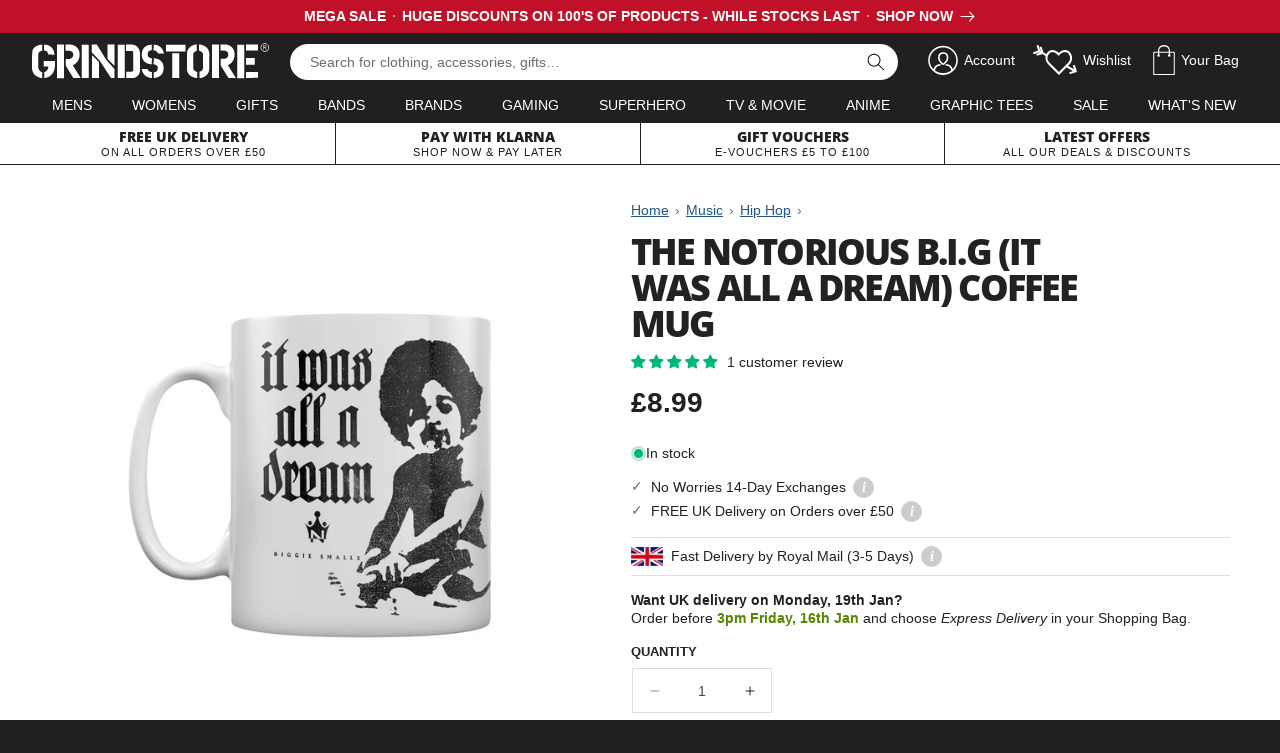

--- FILE ---
content_type: text/html; charset=utf-8
request_url: https://www.grindstore.com/products/the-notorious-b-i-g-it-was-all-a-dream-coffee-mug
body_size: 50912
content:
<!doctype html>
<html class="no-js" lang="en">
  <head>


    <meta charset="utf-8">
    <meta http-equiv="X-UA-Compatible" content="IE=edge">
    <meta name="viewport" content="width=device-width,initial-scale=1">
    <meta name="theme-color" content="">
    <link rel="canonical" href="https://www.grindstore.com/products/the-notorious-b-i-g-it-was-all-a-dream-coffee-mug">
    <link rel="preconnect" href="https://cdn.shopify.com" crossorigin>

    

<link rel="icon" type="image/png" href="//www.grindstore.com/cdn/shop/files/gs-favicon-32x32.png?crop=center&height=32&v=1763559222&width=32"><link rel="preconnect" href="https://fonts.shopifycdn.com" crossorigin><title>The Notorious B.I.G (It was all a Dream) Coffee Mug</title>

    
      <meta name="description" content="Like a whirlwind affair, Biggie Smalls&#39; music career came and went like it was all a dream, but not without making an impression big enough to give him the title of &#39;The greatest rapper that ever lived&#39;. Remember the extroadinary life and music of The Notorious B.I.G with this mug featuring text from his first single &#39;">
    

    

<meta property="og:site_name" content="Grindstore">
<meta property="og:url" content="https://www.grindstore.com/products/the-notorious-b-i-g-it-was-all-a-dream-coffee-mug">
<meta property="og:title" content="The Notorious B.I.G (It was all a Dream) Coffee Mug">
<meta property="og:type" content="product">
<meta property="og:description" content="Like a whirlwind affair, Biggie Smalls&#39; music career came and went like it was all a dream, but not without making an impression big enough to give him the title of &#39;The greatest rapper that ever lived&#39;. Remember the extroadinary life and music of The Notorious B.I.G with this mug featuring text from his first single &#39;"><meta property="og:image" content="http://www.grindstore.com/cdn/shop/files/152696-front.jpg?v=1691615802">
  <meta property="og:image:secure_url" content="https://www.grindstore.com/cdn/shop/files/152696-front.jpg?v=1691615802">
  <meta property="og:image:width" content="900">
  <meta property="og:image:height" content="1200"><meta property="og:price:amount" content="8.99">
  <meta property="og:price:currency" content="GBP"><meta name="twitter:site" content="@grindstore"><meta name="twitter:card" content="summary_large_image">
<meta name="twitter:title" content="The Notorious B.I.G (It was all a Dream) Coffee Mug">
<meta name="twitter:description" content="Like a whirlwind affair, Biggie Smalls&#39; music career came and went like it was all a dream, but not without making an impression big enough to give him the title of &#39;The greatest rapper that ever lived&#39;. Remember the extroadinary life and music of The Notorious B.I.G with this mug featuring text from his first single &#39;">


    <script src="//www.grindstore.com/cdn/shop/t/6/assets/jquery-2.2.4.min.js?v=98014222988859431451706460061"></script>
    <script src="//www.grindstore.com/cdn/shop/t/6/assets/grindstore-site.js?v=73275122572632292791706460056" defer="defer"></script>

    <script src="//www.grindstore.com/cdn/shop/t/6/assets/constants.js?v=58251544750838685771706460057" defer="defer"></script>
    <script src="//www.grindstore.com/cdn/shop/t/6/assets/pubsub.js?v=158357773527763999511706460064" defer="defer"></script>
    <script src="//www.grindstore.com/cdn/shop/t/6/assets/global.js?v=138878752477885290141710423881" defer="defer"></script><script>window.performance && window.performance.mark && window.performance.mark('shopify.content_for_header.start');</script><meta name="google-site-verification" content="Yl__OXqKmNU23hp4noUKiwwOYb5f2pBuOE_sXnVZ-I4">
<meta id="shopify-digital-wallet" name="shopify-digital-wallet" content="/74339418427/digital_wallets/dialog">
<meta name="shopify-checkout-api-token" content="b763ef088433569f20560ca6e1e12332">
<meta id="in-context-paypal-metadata" data-shop-id="74339418427" data-venmo-supported="false" data-environment="production" data-locale="en_US" data-paypal-v4="true" data-currency="GBP">
<link rel="alternate" type="application/json+oembed" href="https://www.grindstore.com/products/the-notorious-b-i-g-it-was-all-a-dream-coffee-mug.oembed">
<script async="async" src="/checkouts/internal/preloads.js?locale=en-GB"></script>
<link rel="preconnect" href="https://shop.app" crossorigin="anonymous">
<script async="async" src="https://shop.app/checkouts/internal/preloads.js?locale=en-GB&shop_id=74339418427" crossorigin="anonymous"></script>
<script id="apple-pay-shop-capabilities" type="application/json">{"shopId":74339418427,"countryCode":"GB","currencyCode":"GBP","merchantCapabilities":["supports3DS"],"merchantId":"gid:\/\/shopify\/Shop\/74339418427","merchantName":"Grindstore","requiredBillingContactFields":["postalAddress","email"],"requiredShippingContactFields":["postalAddress","email"],"shippingType":"shipping","supportedNetworks":["visa","maestro","masterCard","amex","discover","elo"],"total":{"type":"pending","label":"Grindstore","amount":"1.00"},"shopifyPaymentsEnabled":true,"supportsSubscriptions":true}</script>
<script id="shopify-features" type="application/json">{"accessToken":"b763ef088433569f20560ca6e1e12332","betas":["rich-media-storefront-analytics"],"domain":"www.grindstore.com","predictiveSearch":true,"shopId":74339418427,"locale":"en"}</script>
<script>var Shopify = Shopify || {};
Shopify.shop = "grindstore-retail.myshopify.com";
Shopify.locale = "en";
Shopify.currency = {"active":"GBP","rate":"1.0"};
Shopify.country = "GB";
Shopify.theme = {"name":"grindstore-shopify\/main","id":165229461819,"schema_name":"Dawn","schema_version":"9.0.0","theme_store_id":null,"role":"main"};
Shopify.theme.handle = "null";
Shopify.theme.style = {"id":null,"handle":null};
Shopify.cdnHost = "www.grindstore.com/cdn";
Shopify.routes = Shopify.routes || {};
Shopify.routes.root = "/";</script>
<script type="module">!function(o){(o.Shopify=o.Shopify||{}).modules=!0}(window);</script>
<script>!function(o){function n(){var o=[];function n(){o.push(Array.prototype.slice.apply(arguments))}return n.q=o,n}var t=o.Shopify=o.Shopify||{};t.loadFeatures=n(),t.autoloadFeatures=n()}(window);</script>
<script>
  window.ShopifyPay = window.ShopifyPay || {};
  window.ShopifyPay.apiHost = "shop.app\/pay";
  window.ShopifyPay.redirectState = null;
</script>
<script id="shop-js-analytics" type="application/json">{"pageType":"product"}</script>
<script defer="defer" async type="module" src="//www.grindstore.com/cdn/shopifycloud/shop-js/modules/v2/client.init-shop-cart-sync_IZsNAliE.en.esm.js"></script>
<script defer="defer" async type="module" src="//www.grindstore.com/cdn/shopifycloud/shop-js/modules/v2/chunk.common_0OUaOowp.esm.js"></script>
<script type="module">
  await import("//www.grindstore.com/cdn/shopifycloud/shop-js/modules/v2/client.init-shop-cart-sync_IZsNAliE.en.esm.js");
await import("//www.grindstore.com/cdn/shopifycloud/shop-js/modules/v2/chunk.common_0OUaOowp.esm.js");

  window.Shopify.SignInWithShop?.initShopCartSync?.({"fedCMEnabled":true,"windoidEnabled":true});

</script>
<script>
  window.Shopify = window.Shopify || {};
  if (!window.Shopify.featureAssets) window.Shopify.featureAssets = {};
  window.Shopify.featureAssets['shop-js'] = {"shop-cart-sync":["modules/v2/client.shop-cart-sync_DLOhI_0X.en.esm.js","modules/v2/chunk.common_0OUaOowp.esm.js"],"init-fed-cm":["modules/v2/client.init-fed-cm_C6YtU0w6.en.esm.js","modules/v2/chunk.common_0OUaOowp.esm.js"],"shop-button":["modules/v2/client.shop-button_BCMx7GTG.en.esm.js","modules/v2/chunk.common_0OUaOowp.esm.js"],"shop-cash-offers":["modules/v2/client.shop-cash-offers_BT26qb5j.en.esm.js","modules/v2/chunk.common_0OUaOowp.esm.js","modules/v2/chunk.modal_CGo_dVj3.esm.js"],"init-windoid":["modules/v2/client.init-windoid_B9PkRMql.en.esm.js","modules/v2/chunk.common_0OUaOowp.esm.js"],"init-shop-email-lookup-coordinator":["modules/v2/client.init-shop-email-lookup-coordinator_DZkqjsbU.en.esm.js","modules/v2/chunk.common_0OUaOowp.esm.js"],"shop-toast-manager":["modules/v2/client.shop-toast-manager_Di2EnuM7.en.esm.js","modules/v2/chunk.common_0OUaOowp.esm.js"],"shop-login-button":["modules/v2/client.shop-login-button_BtqW_SIO.en.esm.js","modules/v2/chunk.common_0OUaOowp.esm.js","modules/v2/chunk.modal_CGo_dVj3.esm.js"],"avatar":["modules/v2/client.avatar_BTnouDA3.en.esm.js"],"pay-button":["modules/v2/client.pay-button_CWa-C9R1.en.esm.js","modules/v2/chunk.common_0OUaOowp.esm.js"],"init-shop-cart-sync":["modules/v2/client.init-shop-cart-sync_IZsNAliE.en.esm.js","modules/v2/chunk.common_0OUaOowp.esm.js"],"init-customer-accounts":["modules/v2/client.init-customer-accounts_DenGwJTU.en.esm.js","modules/v2/client.shop-login-button_BtqW_SIO.en.esm.js","modules/v2/chunk.common_0OUaOowp.esm.js","modules/v2/chunk.modal_CGo_dVj3.esm.js"],"init-shop-for-new-customer-accounts":["modules/v2/client.init-shop-for-new-customer-accounts_JdHXxpS9.en.esm.js","modules/v2/client.shop-login-button_BtqW_SIO.en.esm.js","modules/v2/chunk.common_0OUaOowp.esm.js","modules/v2/chunk.modal_CGo_dVj3.esm.js"],"init-customer-accounts-sign-up":["modules/v2/client.init-customer-accounts-sign-up_D6__K_p8.en.esm.js","modules/v2/client.shop-login-button_BtqW_SIO.en.esm.js","modules/v2/chunk.common_0OUaOowp.esm.js","modules/v2/chunk.modal_CGo_dVj3.esm.js"],"checkout-modal":["modules/v2/client.checkout-modal_C_ZQDY6s.en.esm.js","modules/v2/chunk.common_0OUaOowp.esm.js","modules/v2/chunk.modal_CGo_dVj3.esm.js"],"shop-follow-button":["modules/v2/client.shop-follow-button_XetIsj8l.en.esm.js","modules/v2/chunk.common_0OUaOowp.esm.js","modules/v2/chunk.modal_CGo_dVj3.esm.js"],"lead-capture":["modules/v2/client.lead-capture_DvA72MRN.en.esm.js","modules/v2/chunk.common_0OUaOowp.esm.js","modules/v2/chunk.modal_CGo_dVj3.esm.js"],"shop-login":["modules/v2/client.shop-login_ClXNxyh6.en.esm.js","modules/v2/chunk.common_0OUaOowp.esm.js","modules/v2/chunk.modal_CGo_dVj3.esm.js"],"payment-terms":["modules/v2/client.payment-terms_CNlwjfZz.en.esm.js","modules/v2/chunk.common_0OUaOowp.esm.js","modules/v2/chunk.modal_CGo_dVj3.esm.js"]};
</script>
<script>(function() {
  var isLoaded = false;
  function asyncLoad() {
    if (isLoaded) return;
    isLoaded = true;
    var urls = ["https:\/\/ecommplugins-scripts.trustpilot.com\/v2.1\/js\/header.min.js?settings=eyJrZXkiOiI5Rk14TDV2TjlINEdpN2RmIn0=\u0026v=2.5\u0026shop=grindstore-retail.myshopify.com","https:\/\/ecommplugins-trustboxsettings.trustpilot.com\/grindstore-retail.myshopify.com.js?settings=1696849657954\u0026shop=grindstore-retail.myshopify.com"];
    for (var i = 0; i < urls.length; i++) {
      var s = document.createElement('script');
      s.type = 'text/javascript';
      s.async = true;
      s.src = urls[i];
      var x = document.getElementsByTagName('script')[0];
      x.parentNode.insertBefore(s, x);
    }
  };
  if(window.attachEvent) {
    window.attachEvent('onload', asyncLoad);
  } else {
    window.addEventListener('load', asyncLoad, false);
  }
})();</script>
<script id="__st">var __st={"a":74339418427,"offset":0,"reqid":"2e915865-1e85-44c3-b665-82c2988cf3c0-1768524786","pageurl":"www.grindstore.com\/products\/the-notorious-b-i-g-it-was-all-a-dream-coffee-mug","u":"1994eeb28986","p":"product","rtyp":"product","rid":8525728907579};</script>
<script>window.ShopifyPaypalV4VisibilityTracking = true;</script>
<script id="captcha-bootstrap">!function(){'use strict';const t='contact',e='account',n='new_comment',o=[[t,t],['blogs',n],['comments',n],[t,'customer']],c=[[e,'customer_login'],[e,'guest_login'],[e,'recover_customer_password'],[e,'create_customer']],r=t=>t.map((([t,e])=>`form[action*='/${t}']:not([data-nocaptcha='true']) input[name='form_type'][value='${e}']`)).join(','),a=t=>()=>t?[...document.querySelectorAll(t)].map((t=>t.form)):[];function s(){const t=[...o],e=r(t);return a(e)}const i='password',u='form_key',d=['recaptcha-v3-token','g-recaptcha-response','h-captcha-response',i],f=()=>{try{return window.sessionStorage}catch{return}},m='__shopify_v',_=t=>t.elements[u];function p(t,e,n=!1){try{const o=window.sessionStorage,c=JSON.parse(o.getItem(e)),{data:r}=function(t){const{data:e,action:n}=t;return t[m]||n?{data:e,action:n}:{data:t,action:n}}(c);for(const[e,n]of Object.entries(r))t.elements[e]&&(t.elements[e].value=n);n&&o.removeItem(e)}catch(o){console.error('form repopulation failed',{error:o})}}const l='form_type',E='cptcha';function T(t){t.dataset[E]=!0}const w=window,h=w.document,L='Shopify',v='ce_forms',y='captcha';let A=!1;((t,e)=>{const n=(g='f06e6c50-85a8-45c8-87d0-21a2b65856fe',I='https://cdn.shopify.com/shopifycloud/storefront-forms-hcaptcha/ce_storefront_forms_captcha_hcaptcha.v1.5.2.iife.js',D={infoText:'Protected by hCaptcha',privacyText:'Privacy',termsText:'Terms'},(t,e,n)=>{const o=w[L][v],c=o.bindForm;if(c)return c(t,g,e,D).then(n);var r;o.q.push([[t,g,e,D],n]),r=I,A||(h.body.append(Object.assign(h.createElement('script'),{id:'captcha-provider',async:!0,src:r})),A=!0)});var g,I,D;w[L]=w[L]||{},w[L][v]=w[L][v]||{},w[L][v].q=[],w[L][y]=w[L][y]||{},w[L][y].protect=function(t,e){n(t,void 0,e),T(t)},Object.freeze(w[L][y]),function(t,e,n,w,h,L){const[v,y,A,g]=function(t,e,n){const i=e?o:[],u=t?c:[],d=[...i,...u],f=r(d),m=r(i),_=r(d.filter((([t,e])=>n.includes(e))));return[a(f),a(m),a(_),s()]}(w,h,L),I=t=>{const e=t.target;return e instanceof HTMLFormElement?e:e&&e.form},D=t=>v().includes(t);t.addEventListener('submit',(t=>{const e=I(t);if(!e)return;const n=D(e)&&!e.dataset.hcaptchaBound&&!e.dataset.recaptchaBound,o=_(e),c=g().includes(e)&&(!o||!o.value);(n||c)&&t.preventDefault(),c&&!n&&(function(t){try{if(!f())return;!function(t){const e=f();if(!e)return;const n=_(t);if(!n)return;const o=n.value;o&&e.removeItem(o)}(t);const e=Array.from(Array(32),(()=>Math.random().toString(36)[2])).join('');!function(t,e){_(t)||t.append(Object.assign(document.createElement('input'),{type:'hidden',name:u})),t.elements[u].value=e}(t,e),function(t,e){const n=f();if(!n)return;const o=[...t.querySelectorAll(`input[type='${i}']`)].map((({name:t})=>t)),c=[...d,...o],r={};for(const[a,s]of new FormData(t).entries())c.includes(a)||(r[a]=s);n.setItem(e,JSON.stringify({[m]:1,action:t.action,data:r}))}(t,e)}catch(e){console.error('failed to persist form',e)}}(e),e.submit())}));const S=(t,e)=>{t&&!t.dataset[E]&&(n(t,e.some((e=>e===t))),T(t))};for(const o of['focusin','change'])t.addEventListener(o,(t=>{const e=I(t);D(e)&&S(e,y())}));const B=e.get('form_key'),M=e.get(l),P=B&&M;t.addEventListener('DOMContentLoaded',(()=>{const t=y();if(P)for(const e of t)e.elements[l].value===M&&p(e,B);[...new Set([...A(),...v().filter((t=>'true'===t.dataset.shopifyCaptcha))])].forEach((e=>S(e,t)))}))}(h,new URLSearchParams(w.location.search),n,t,e,['guest_login'])})(!0,!0)}();</script>
<script integrity="sha256-4kQ18oKyAcykRKYeNunJcIwy7WH5gtpwJnB7kiuLZ1E=" data-source-attribution="shopify.loadfeatures" defer="defer" src="//www.grindstore.com/cdn/shopifycloud/storefront/assets/storefront/load_feature-a0a9edcb.js" crossorigin="anonymous"></script>
<script crossorigin="anonymous" defer="defer" src="//www.grindstore.com/cdn/shopifycloud/storefront/assets/shopify_pay/storefront-65b4c6d7.js?v=20250812"></script>
<script data-source-attribution="shopify.dynamic_checkout.dynamic.init">var Shopify=Shopify||{};Shopify.PaymentButton=Shopify.PaymentButton||{isStorefrontPortableWallets:!0,init:function(){window.Shopify.PaymentButton.init=function(){};var t=document.createElement("script");t.src="https://www.grindstore.com/cdn/shopifycloud/portable-wallets/latest/portable-wallets.en.js",t.type="module",document.head.appendChild(t)}};
</script>
<script data-source-attribution="shopify.dynamic_checkout.buyer_consent">
  function portableWalletsHideBuyerConsent(e){var t=document.getElementById("shopify-buyer-consent"),n=document.getElementById("shopify-subscription-policy-button");t&&n&&(t.classList.add("hidden"),t.setAttribute("aria-hidden","true"),n.removeEventListener("click",e))}function portableWalletsShowBuyerConsent(e){var t=document.getElementById("shopify-buyer-consent"),n=document.getElementById("shopify-subscription-policy-button");t&&n&&(t.classList.remove("hidden"),t.removeAttribute("aria-hidden"),n.addEventListener("click",e))}window.Shopify?.PaymentButton&&(window.Shopify.PaymentButton.hideBuyerConsent=portableWalletsHideBuyerConsent,window.Shopify.PaymentButton.showBuyerConsent=portableWalletsShowBuyerConsent);
</script>
<script data-source-attribution="shopify.dynamic_checkout.cart.bootstrap">document.addEventListener("DOMContentLoaded",(function(){function t(){return document.querySelector("shopify-accelerated-checkout-cart, shopify-accelerated-checkout")}if(t())Shopify.PaymentButton.init();else{new MutationObserver((function(e,n){t()&&(Shopify.PaymentButton.init(),n.disconnect())})).observe(document.body,{childList:!0,subtree:!0})}}));
</script>
<script id='scb4127' type='text/javascript' async='' src='https://www.grindstore.com/cdn/shopifycloud/privacy-banner/storefront-banner.js'></script><link id="shopify-accelerated-checkout-styles" rel="stylesheet" media="screen" href="https://www.grindstore.com/cdn/shopifycloud/portable-wallets/latest/accelerated-checkout-backwards-compat.css" crossorigin="anonymous">
<style id="shopify-accelerated-checkout-cart">
        #shopify-buyer-consent {
  margin-top: 1em;
  display: inline-block;
  width: 100%;
}

#shopify-buyer-consent.hidden {
  display: none;
}

#shopify-subscription-policy-button {
  background: none;
  border: none;
  padding: 0;
  text-decoration: underline;
  font-size: inherit;
  cursor: pointer;
}

#shopify-subscription-policy-button::before {
  box-shadow: none;
}

      </style>

<script>window.performance && window.performance.mark && window.performance.mark('shopify.content_for_header.end');</script>


    <style data-shopify>
      
      
      
      
      @font-face {
  font-family: "Open Sans";
  font-weight: 800;
  font-style: normal;
  font-display: swap;
  src: url("//www.grindstore.com/cdn/fonts/open_sans/opensans_n8.8397a8153d7172f9fd2b668340b216c70cae90a5.woff2") format("woff2"),
       url("//www.grindstore.com/cdn/fonts/open_sans/opensans_n8.e6b8c8da9a85739da8727944118b210848d95f08.woff") format("woff");
}


      :root {
        --font-body-family: "system_ui", -apple-system, 'Segoe UI', Roboto, 'Helvetica Neue', 'Noto Sans', 'Liberation Sans', Arial, sans-serif, 'Apple Color Emoji', 'Segoe UI Emoji', 'Segoe UI Symbol', 'Noto Color Emoji';
        --font-body-style: normal;
        --font-body-weight: 400;
        --font-body-weight-bold: 700;

        --font-heading-family: "Open Sans", sans-serif;
        --font-heading-style: normal;
        --font-heading-weight: 800;

        --font-body-scale: 1.0;
        --font-heading-scale: 1.0;

        --color-base-text: 32, 32, 32;
        --color-shadow: 32, 32, 32;
        --color-base-background-1: 255, 255, 255;
        --color-base-background-2: 241, 241, 241;
        --color-base-solid-button-labels: 255, 255, 255;
        --color-base-outline-button-labels: 35, 87, 137;
        --color-base-accent-1: 35, 87, 137;
        --color-base-accent-2: 32, 32, 32;
        --payment-terms-background-color: #ffffff;

        --gradient-base-background-1: #ffffff;
        --gradient-base-background-2: #f1f1f1;
        --gradient-base-accent-1: #235789;
        --gradient-base-accent-2: #202020;

        --media-padding: px;
        --media-border-opacity: 0.0;
        --media-border-width: 0px;
        --media-radius: 0px;
        --media-shadow-opacity: 1.0;
        --media-shadow-horizontal-offset: 0px;
        --media-shadow-vertical-offset: 0px;
        --media-shadow-blur-radius: 0px;
        --media-shadow-visible: 1;

        --page-width: 140rem;
        --page-width-margin: 0rem;

        --product-card-image-padding: 0.0rem;
        --product-card-corner-radius: 0.0rem;
        --product-card-text-alignment: left;
        --product-card-border-width: 0.0rem;
        --product-card-border-opacity: 0.1;
        --product-card-shadow-opacity: 0.0;
        --product-card-shadow-visible: 0;
        --product-card-shadow-horizontal-offset: 0.0rem;
        --product-card-shadow-vertical-offset: 0.4rem;
        --product-card-shadow-blur-radius: 0.5rem;

        --collection-card-image-padding: 0.0rem;
        --collection-card-corner-radius: 0.0rem;
        --collection-card-text-alignment: center;
        --collection-card-border-width: 0.0rem;
        --collection-card-border-opacity: 0.1;
        --collection-card-shadow-opacity: 0.0;
        --collection-card-shadow-visible: 0;
        --collection-card-shadow-horizontal-offset: 0.0rem;
        --collection-card-shadow-vertical-offset: 0.4rem;
        --collection-card-shadow-blur-radius: 0.5rem;

        --blog-card-image-padding: 0.0rem;
        --blog-card-corner-radius: 0.0rem;
        --blog-card-text-alignment: left;
        --blog-card-border-width: 0.0rem;
        --blog-card-border-opacity: 0.1;
        --blog-card-shadow-opacity: 0.0;
        --blog-card-shadow-visible: 0;
        --blog-card-shadow-horizontal-offset: 0.0rem;
        --blog-card-shadow-vertical-offset: 0.4rem;
        --blog-card-shadow-blur-radius: 0.5rem;

        --badge-corner-radius: 0.0rem;

        --popup-border-width: 1px;
        --popup-border-opacity: 0.1;
        --popup-corner-radius: 0px;
        --popup-shadow-opacity: 0.0;
        --popup-shadow-horizontal-offset: 0px;
        --popup-shadow-vertical-offset: 4px;
        --popup-shadow-blur-radius: 5px;

        --drawer-border-width: 1px;
        --drawer-border-opacity: 0.1;
        --drawer-shadow-opacity: 0.0;
        --drawer-shadow-horizontal-offset: 0px;
        --drawer-shadow-vertical-offset: 4px;
        --drawer-shadow-blur-radius: 5px;

        --spacing-sections-desktop: 0px;
        --spacing-sections-mobile: 0px;

        --grid-desktop-vertical-spacing: 12px;
        --grid-desktop-horizontal-spacing: 24px;
        --grid-mobile-vertical-spacing: 6px;
        --grid-mobile-horizontal-spacing: 12px;

        --text-boxes-border-opacity: 0.1;
        --text-boxes-border-width: 0px;
        --text-boxes-radius: 0px;
        --text-boxes-shadow-opacity: 0.0;
        --text-boxes-shadow-visible: 0;
        --text-boxes-shadow-horizontal-offset: 0px;
        --text-boxes-shadow-vertical-offset: 4px;
        --text-boxes-shadow-blur-radius: 5px;

        --buttons-radius: 0px;
        --buttons-radius-outset: 0px;
        --buttons-border-width: 1px;
        --buttons-border-opacity: 1.0;
        --buttons-shadow-opacity: 0.0;
        --buttons-shadow-visible: 0;
        --buttons-shadow-horizontal-offset: 0px;
        --buttons-shadow-vertical-offset: 4px;
        --buttons-shadow-blur-radius: 5px;
        --buttons-border-offset: 0px;

        --inputs-radius: 0px;
        --inputs-border-width: 1px;
        --inputs-border-opacity: 0.55;
        --inputs-shadow-opacity: 0.0;
        --inputs-shadow-horizontal-offset: 0px;
        --inputs-margin-offset: 0px;
        --inputs-shadow-vertical-offset: 4px;
        --inputs-shadow-blur-radius: 5px;
        --inputs-radius-outset: 0px;

        --variant-pills-radius: 40px;
        --variant-pills-border-width: 1px;
        --variant-pills-border-opacity: 0.55;
        --variant-pills-shadow-opacity: 0.0;
        --variant-pills-shadow-horizontal-offset: 0px;
        --variant-pills-shadow-vertical-offset: 4px;
        --variant-pills-shadow-blur-radius: 5px;
      }

      *,
      *::before,
      *::after {
        box-sizing: inherit;
      }

      html {
        box-sizing: border-box;
        font-size: calc(var(--font-body-scale) * 62.5%);
        height: 100%;
      }

      body {
        display: grid;
        grid-template-rows: auto auto 1fr auto;
        grid-template-columns: 100%;
        min-height: 100%;
        margin: 0;
        font-size: 1.5rem;
        letter-spacing: 0;
        line-height: calc(1 + 0.8 / var(--font-body-scale));
        font-family: var(--font-body-family);
        font-style: var(--font-body-style);
        font-weight: var(--font-body-weight);
      }

      @media screen and (min-width: 750px) {
        body {
          font-size: 1.6rem;
        }
      }
    </style>

    <link href="//www.grindstore.com/cdn/shop/t/6/assets/base.css?v=41923986208103101171706460061" rel="stylesheet" type="text/css" media="all" />
    <link href="//www.grindstore.com/cdn/shop/t/6/assets/gs-full.css?v=182209381951765766591741968955" rel="stylesheet" type="text/css" media="all" />
<link rel="preload" as="font" href="//www.grindstore.com/cdn/fonts/open_sans/opensans_n8.8397a8153d7172f9fd2b668340b216c70cae90a5.woff2" type="font/woff2" crossorigin><link rel="stylesheet" href="//www.grindstore.com/cdn/shop/t/6/assets/component-predictive-search.css?v=118923337488134913561706460056" media="print" onload="this.media='all'"><script>document.documentElement.className = document.documentElement.className.replace('no-js', 'js');
    if (Shopify.designMode) {
      document.documentElement.classList.add('shopify-design-mode');
    }
    </script>
  <!-- BEGIN app block: shopify://apps/judge-me-reviews/blocks/judgeme_core/61ccd3b1-a9f2-4160-9fe9-4fec8413e5d8 --><!-- Start of Judge.me Core -->






<link rel="dns-prefetch" href="https://cdnwidget.judge.me">
<link rel="dns-prefetch" href="https://cdn.judge.me">
<link rel="dns-prefetch" href="https://cdn1.judge.me">
<link rel="dns-prefetch" href="https://api.judge.me">

<script data-cfasync='false' class='jdgm-settings-script'>window.jdgmSettings={"pagination":5,"disable_web_reviews":false,"badge_no_review_text":"No reviews","badge_n_reviews_text":"{{ n }} customer review/reviews","hide_badge_preview_if_no_reviews":true,"badge_hide_text":false,"enforce_center_preview_badge":false,"widget_title":"Customer Reviews","widget_open_form_text":"Write a review","widget_close_form_text":"Cancel review","widget_refresh_page_text":"Refresh page","widget_summary_text":"Based on {{ number_of_reviews }} review/reviews","widget_no_review_text":"Be the first to write a review","widget_name_field_text":"Display name","widget_verified_name_field_text":"Verified Name (public)","widget_name_placeholder_text":"Display name","widget_required_field_error_text":"This field is required.","widget_email_field_text":"Email address","widget_verified_email_field_text":"Verified Email (private, can not be edited)","widget_email_placeholder_text":"Your email address","widget_email_field_error_text":"Please enter a valid email address.","widget_rating_field_text":"Rating","widget_review_title_field_text":"Review Title","widget_review_title_placeholder_text":"Give your review a title","widget_review_body_field_text":"Review content","widget_review_body_placeholder_text":"Start writing here...","widget_pictures_field_text":"Picture/Video (optional)","widget_submit_review_text":"Submit Review","widget_submit_verified_review_text":"Submit Verified Review","widget_submit_success_msg_with_auto_publish":"Thank you! Please refresh the page in a few moments to see your review. You can remove or edit your review by logging into \u003ca href='https://judge.me/login' target='_blank' rel='nofollow noopener'\u003eJudge.me\u003c/a\u003e","widget_submit_success_msg_no_auto_publish":"Thank you! Your review will be published as soon as it is approved by the shop admin. You can remove or edit your review by logging into \u003ca href='https://judge.me/login' target='_blank' rel='nofollow noopener'\u003eJudge.me\u003c/a\u003e","widget_show_default_reviews_out_of_total_text":"Showing {{ n_reviews_shown }} out of {{ n_reviews }} reviews.","widget_show_all_link_text":"Show all","widget_show_less_link_text":"Show less","widget_author_said_text":"{{ reviewer_name }} said:","widget_days_text":"{{ n }} days ago","widget_weeks_text":"{{ n }} week/weeks ago","widget_months_text":"{{ n }} month/months ago","widget_years_text":"{{ n }} year/years ago","widget_yesterday_text":"Yesterday","widget_today_text":"Today","widget_replied_text":"\u003e\u003e {{ shop_name }} replied:","widget_read_more_text":"Read more","widget_reviewer_name_as_initial":"","widget_rating_filter_color":"#00B67A","widget_rating_filter_see_all_text":"See all reviews","widget_sorting_most_recent_text":"Most Recent","widget_sorting_highest_rating_text":"Highest Rating","widget_sorting_lowest_rating_text":"Lowest Rating","widget_sorting_with_pictures_text":"Only Pictures","widget_sorting_most_helpful_text":"Most Helpful","widget_open_question_form_text":"Ask a question","widget_reviews_subtab_text":"Reviews","widget_questions_subtab_text":"Questions","widget_question_label_text":"Question","widget_answer_label_text":"Answer","widget_question_placeholder_text":"Write your question here","widget_submit_question_text":"Submit Question","widget_question_submit_success_text":"Thank you for your question! We will notify you once it gets answered.","verified_badge_text":"Verified","verified_badge_bg_color":"","verified_badge_text_color":"","verified_badge_placement":"left-of-reviewer-name","widget_review_max_height":"","widget_hide_border":true,"widget_social_share":false,"widget_thumb":false,"widget_review_location_show":false,"widget_location_format":"","all_reviews_include_out_of_store_products":true,"all_reviews_out_of_store_text":"(out of store)","all_reviews_pagination":100,"all_reviews_product_name_prefix_text":"about","enable_review_pictures":false,"enable_question_anwser":false,"widget_theme":"align","review_date_format":"dd/mm/yyyy","default_sort_method":"most-recent","widget_product_reviews_subtab_text":"Product Reviews","widget_shop_reviews_subtab_text":"Shop Reviews","widget_other_products_reviews_text":"Reviews for other products","widget_store_reviews_subtab_text":"Store reviews","widget_no_store_reviews_text":"This store hasn't received any reviews yet","widget_web_restriction_product_reviews_text":"This product hasn't received any reviews yet","widget_no_items_text":"No items found","widget_show_more_text":"Show more","widget_write_a_store_review_text":"Write a Store Review","widget_other_languages_heading":"Reviews in Other Languages","widget_translate_review_text":"Translate review to {{ language }}","widget_translating_review_text":"Translating...","widget_show_original_translation_text":"Show original ({{ language }})","widget_translate_review_failed_text":"Review couldn't be translated.","widget_translate_review_retry_text":"Retry","widget_translate_review_try_again_later_text":"Try again later","show_product_url_for_grouped_product":false,"widget_sorting_pictures_first_text":"Pictures First","show_pictures_on_all_rev_page_mobile":false,"show_pictures_on_all_rev_page_desktop":false,"floating_tab_hide_mobile_install_preference":false,"floating_tab_button_name":"★ Reviews","floating_tab_title":"Let customers speak for us","floating_tab_button_color":"","floating_tab_button_background_color":"","floating_tab_url":"","floating_tab_url_enabled":false,"floating_tab_tab_style":"text","all_reviews_text_badge_text":"Customers rate us {{ shop.metafields.judgeme.all_reviews_rating | round: 1 }}/5 based on {{ shop.metafields.judgeme.all_reviews_count }} reviews.","all_reviews_text_badge_text_branded_style":"{{ shop.metafields.judgeme.all_reviews_rating | round: 1 }} out of 5 stars based on {{ shop.metafields.judgeme.all_reviews_count }} reviews","is_all_reviews_text_badge_a_link":false,"show_stars_for_all_reviews_text_badge":false,"all_reviews_text_badge_url":"","all_reviews_text_style":"branded","all_reviews_text_color_style":"judgeme_brand_color","all_reviews_text_color":"#108474","all_reviews_text_show_jm_brand":true,"featured_carousel_show_header":true,"featured_carousel_title":"Let customers speak for us","testimonials_carousel_title":"Customers are saying","videos_carousel_title":"Real customer stories","cards_carousel_title":"Customers are saying","featured_carousel_count_text":"from {{ n }} reviews","featured_carousel_add_link_to_all_reviews_page":false,"featured_carousel_url":"","featured_carousel_show_images":true,"featured_carousel_autoslide_interval":5,"featured_carousel_arrows_on_the_sides":false,"featured_carousel_height":250,"featured_carousel_width":80,"featured_carousel_image_size":0,"featured_carousel_image_height":250,"featured_carousel_arrow_color":"#eeeeee","verified_count_badge_style":"branded","verified_count_badge_orientation":"horizontal","verified_count_badge_color_style":"judgeme_brand_color","verified_count_badge_color":"#108474","is_verified_count_badge_a_link":false,"verified_count_badge_url":"","verified_count_badge_show_jm_brand":true,"widget_rating_preset_default":5,"widget_first_sub_tab":"product-reviews","widget_show_histogram":true,"widget_histogram_use_custom_color":true,"widget_pagination_use_custom_color":true,"widget_star_use_custom_color":false,"widget_verified_badge_use_custom_color":false,"widget_write_review_use_custom_color":false,"picture_reminder_submit_button":"Upload Pictures","enable_review_videos":false,"mute_video_by_default":false,"widget_sorting_videos_first_text":"Videos First","widget_review_pending_text":"Pending","featured_carousel_items_for_large_screen":3,"social_share_options_order":"Facebook,Twitter","remove_microdata_snippet":true,"disable_json_ld":false,"enable_json_ld_products":true,"preview_badge_show_question_text":false,"preview_badge_no_question_text":"No questions","preview_badge_n_question_text":"{{ number_of_questions }} question/questions","qa_badge_show_icon":false,"qa_badge_position":"same-row","remove_judgeme_branding":true,"widget_add_search_bar":false,"widget_search_bar_placeholder":"Search","widget_sorting_verified_only_text":"Verified only","featured_carousel_theme":"default","featured_carousel_show_rating":true,"featured_carousel_show_title":true,"featured_carousel_show_body":true,"featured_carousel_show_date":false,"featured_carousel_show_reviewer":true,"featured_carousel_show_product":false,"featured_carousel_header_background_color":"#108474","featured_carousel_header_text_color":"#ffffff","featured_carousel_name_product_separator":"reviewed","featured_carousel_full_star_background":"#108474","featured_carousel_empty_star_background":"#dadada","featured_carousel_vertical_theme_background":"#f9fafb","featured_carousel_verified_badge_enable":true,"featured_carousel_verified_badge_color":"#108474","featured_carousel_border_style":"round","featured_carousel_review_line_length_limit":3,"featured_carousel_more_reviews_button_text":"Read more reviews","featured_carousel_view_product_button_text":"View product","all_reviews_page_load_reviews_on":"scroll","all_reviews_page_load_more_text":"Load More Reviews","disable_fb_tab_reviews":false,"enable_ajax_cdn_cache":false,"widget_advanced_speed_features":5,"widget_public_name_text":"displayed publicly like","default_reviewer_name":"John Smith","default_reviewer_name_has_non_latin":true,"widget_reviewer_anonymous":"Anonymous","medals_widget_title":"Judge.me Review Medals","medals_widget_background_color":"#f9fafb","medals_widget_position":"footer_all_pages","medals_widget_border_color":"#f9fafb","medals_widget_verified_text_position":"left","medals_widget_use_monochromatic_version":false,"medals_widget_elements_color":"#108474","show_reviewer_avatar":false,"widget_invalid_yt_video_url_error_text":"Not a YouTube video URL","widget_max_length_field_error_text":"Please enter no more than {0} characters.","widget_show_country_flag":false,"widget_show_collected_via_shop_app":true,"widget_verified_by_shop_badge_style":"light","widget_verified_by_shop_text":"Verified by Shop","widget_show_photo_gallery":false,"widget_load_with_code_splitting":true,"widget_ugc_install_preference":false,"widget_ugc_title":"Made by us, Shared by you","widget_ugc_subtitle":"Tag us to see your picture featured in our page","widget_ugc_arrows_color":"#ffffff","widget_ugc_primary_button_text":"Buy Now","widget_ugc_primary_button_background_color":"#108474","widget_ugc_primary_button_text_color":"#ffffff","widget_ugc_primary_button_border_width":"0","widget_ugc_primary_button_border_style":"none","widget_ugc_primary_button_border_color":"#108474","widget_ugc_primary_button_border_radius":"25","widget_ugc_secondary_button_text":"Load More","widget_ugc_secondary_button_background_color":"#ffffff","widget_ugc_secondary_button_text_color":"#108474","widget_ugc_secondary_button_border_width":"2","widget_ugc_secondary_button_border_style":"solid","widget_ugc_secondary_button_border_color":"#108474","widget_ugc_secondary_button_border_radius":"25","widget_ugc_reviews_button_text":"View Reviews","widget_ugc_reviews_button_background_color":"#ffffff","widget_ugc_reviews_button_text_color":"#108474","widget_ugc_reviews_button_border_width":"2","widget_ugc_reviews_button_border_style":"solid","widget_ugc_reviews_button_border_color":"#108474","widget_ugc_reviews_button_border_radius":"25","widget_ugc_reviews_button_link_to":"judgeme-reviews-page","widget_ugc_show_post_date":true,"widget_ugc_max_width":"800","widget_rating_metafield_value_type":true,"widget_primary_color":"#00B67A","widget_enable_secondary_color":false,"widget_secondary_color":"#F5EFED","widget_summary_average_rating_text":"{{ average_rating }} out of 5","widget_media_grid_title":"Customer photos \u0026 videos","widget_media_grid_see_more_text":"See more","widget_round_style":false,"widget_show_product_medals":false,"widget_verified_by_judgeme_text":"Verified by Judge.me","widget_show_store_medals":true,"widget_verified_by_judgeme_text_in_store_medals":"Verified by Judge.me","widget_media_field_exceed_quantity_message":"Sorry, we can only accept {{ max_media }} for one review.","widget_media_field_exceed_limit_message":"{{ file_name }} is too large, please select a {{ media_type }} less than {{ size_limit }}MB.","widget_review_submitted_text":"Review Submitted!","widget_question_submitted_text":"Question Submitted!","widget_close_form_text_question":"Cancel","widget_write_your_answer_here_text":"Write your answer here","widget_enabled_branded_link":true,"widget_show_collected_by_judgeme":false,"widget_reviewer_name_color":"","widget_write_review_text_color":"","widget_write_review_bg_color":"","widget_collected_by_judgeme_text":"collected by Judge.me","widget_pagination_type":"standard","widget_load_more_text":"Load More","widget_load_more_color":"#00B67A","widget_full_review_text":"Full Review","widget_read_more_reviews_text":"Read More Reviews","widget_read_questions_text":"Read Questions","widget_questions_and_answers_text":"Questions \u0026 Answers","widget_verified_by_text":"Verified by","widget_verified_text":"Verified","widget_number_of_reviews_text":"{{ number_of_reviews }} reviews","widget_back_button_text":"Back","widget_next_button_text":"Next","widget_custom_forms_filter_button":"Filters","custom_forms_style":"horizontal","widget_show_review_information":false,"how_reviews_are_collected":"How reviews are collected?","widget_show_review_keywords":false,"widget_gdpr_statement":"How we use your data: We'll only contact you about the review you left, and only if necessary. By submitting your review, you agree to Judge.me's \u003ca href='https://judge.me/terms' target='_blank' rel='nofollow noopener'\u003eterms\u003c/a\u003e, \u003ca href='https://judge.me/privacy' target='_blank' rel='nofollow noopener'\u003eprivacy\u003c/a\u003e and \u003ca href='https://judge.me/content-policy' target='_blank' rel='nofollow noopener'\u003econtent\u003c/a\u003e policies.","widget_multilingual_sorting_enabled":false,"widget_translate_review_content_enabled":false,"widget_translate_review_content_method":"manual","popup_widget_review_selection":"automatically_with_pictures","popup_widget_round_border_style":true,"popup_widget_show_title":true,"popup_widget_show_body":true,"popup_widget_show_reviewer":false,"popup_widget_show_product":true,"popup_widget_show_pictures":true,"popup_widget_use_review_picture":true,"popup_widget_show_on_home_page":true,"popup_widget_show_on_product_page":true,"popup_widget_show_on_collection_page":true,"popup_widget_show_on_cart_page":true,"popup_widget_position":"bottom_left","popup_widget_first_review_delay":5,"popup_widget_duration":5,"popup_widget_interval":5,"popup_widget_review_count":5,"popup_widget_hide_on_mobile":true,"review_snippet_widget_round_border_style":true,"review_snippet_widget_card_color":"#FFFFFF","review_snippet_widget_slider_arrows_background_color":"#FFFFFF","review_snippet_widget_slider_arrows_color":"#000000","review_snippet_widget_star_color":"#108474","show_product_variant":false,"all_reviews_product_variant_label_text":"Variant: ","widget_show_verified_branding":false,"widget_ai_summary_title":"Customers say","widget_ai_summary_disclaimer":"AI-powered review summary based on recent customer reviews","widget_show_ai_summary":false,"widget_show_ai_summary_bg":false,"widget_show_review_title_input":true,"redirect_reviewers_invited_via_email":"review_widget","request_store_review_after_product_review":false,"request_review_other_products_in_order":false,"review_form_color_scheme":"default","review_form_corner_style":"square","review_form_star_color":{},"review_form_text_color":"#333333","review_form_background_color":"#ffffff","review_form_field_background_color":"#fafafa","review_form_button_color":{},"review_form_button_text_color":"#ffffff","review_form_modal_overlay_color":"#000000","review_content_screen_title_text":"How would you rate this product?","review_content_introduction_text":"We would love it if you would share a bit about your experience.","store_review_form_title_text":"How would you rate this store?","store_review_form_introduction_text":"We would love it if you would share a bit about your experience.","show_review_guidance_text":true,"one_star_review_guidance_text":"Poor","five_star_review_guidance_text":"Great","customer_information_screen_title_text":"About you","customer_information_introduction_text":"Please tell us more about you.","custom_questions_screen_title_text":"Your experience in more detail","custom_questions_introduction_text":"Here are a few questions to help us understand more about your experience.","review_submitted_screen_title_text":"Thanks for your review!","review_submitted_screen_thank_you_text":"We are processing it and it will appear on the store soon.","review_submitted_screen_email_verification_text":"Please confirm your email by clicking the link we just sent you. This helps us keep reviews authentic.","review_submitted_request_store_review_text":"Would you like to share your experience of shopping with us?","review_submitted_review_other_products_text":"Would you like to review these products?","store_review_screen_title_text":"Would you like to share your experience of shopping with us?","store_review_introduction_text":"We value your feedback and use it to improve. Please share any thoughts or suggestions you have.","reviewer_media_screen_title_picture_text":"Share a picture","reviewer_media_introduction_picture_text":"Upload a photo to support your review.","reviewer_media_screen_title_video_text":"Share a video","reviewer_media_introduction_video_text":"Upload a video to support your review.","reviewer_media_screen_title_picture_or_video_text":"Share a picture or video","reviewer_media_introduction_picture_or_video_text":"Upload a photo or video to support your review.","reviewer_media_youtube_url_text":"Paste your Youtube URL here","advanced_settings_next_step_button_text":"Next","advanced_settings_close_review_button_text":"Close","modal_write_review_flow":false,"write_review_flow_required_text":"Required","write_review_flow_privacy_message_text":"We respect your privacy.","write_review_flow_anonymous_text":"Post review as anonymous","write_review_flow_visibility_text":"This won't be visible to other customers.","write_review_flow_multiple_selection_help_text":"Select as many as you like","write_review_flow_single_selection_help_text":"Select one option","write_review_flow_required_field_error_text":"This field is required","write_review_flow_invalid_email_error_text":"Please enter a valid email address","write_review_flow_max_length_error_text":"Max. {{ max_length }} characters.","write_review_flow_media_upload_text":"\u003cb\u003eClick to upload\u003c/b\u003e or drag and drop","write_review_flow_gdpr_statement":"We'll only contact you about your review if necessary. By submitting your review, you agree to our \u003ca href='https://judge.me/terms' target='_blank' rel='nofollow noopener'\u003eterms and conditions\u003c/a\u003e and \u003ca href='https://judge.me/privacy' target='_blank' rel='nofollow noopener'\u003eprivacy policy\u003c/a\u003e.","rating_only_reviews_enabled":false,"show_negative_reviews_help_screen":false,"new_review_flow_help_screen_rating_threshold":3,"negative_review_resolution_screen_title_text":"Tell us more","negative_review_resolution_text":"Your experience matters to us. If there were issues with your purchase, we're here to help. Feel free to reach out to us, we'd love the opportunity to make things right.","negative_review_resolution_button_text":"Contact us","negative_review_resolution_proceed_with_review_text":"Leave a review","negative_review_resolution_subject":"Issue with purchase from {{ shop_name }}.{{ order_name }}","preview_badge_collection_page_install_status":false,"widget_review_custom_css":"","preview_badge_custom_css":"","preview_badge_stars_count":"5-stars","featured_carousel_custom_css":"","floating_tab_custom_css":"","all_reviews_widget_custom_css":"","medals_widget_custom_css":"","verified_badge_custom_css":"","all_reviews_text_custom_css":"","transparency_badges_collected_via_store_invite":false,"transparency_badges_from_another_provider":false,"transparency_badges_collected_from_store_visitor":false,"transparency_badges_collected_by_verified_review_provider":false,"transparency_badges_earned_reward":false,"transparency_badges_collected_via_store_invite_text":"Review collected via store invitation","transparency_badges_from_another_provider_text":"Review collected from another provider","transparency_badges_collected_from_store_visitor_text":"Review collected from a store visitor","transparency_badges_written_in_google_text":"Review written in Google","transparency_badges_written_in_etsy_text":"Review written in Etsy","transparency_badges_written_in_shop_app_text":"Review written in Shop App","transparency_badges_earned_reward_text":"Review earned a reward for future purchase","product_review_widget_per_page":10,"widget_store_review_label_text":"Review about the store","checkout_comment_extension_title_on_product_page":"Customer Comments","checkout_comment_extension_num_latest_comment_show":5,"checkout_comment_extension_format":"name_and_timestamp","checkout_comment_customer_name":"last_initial","checkout_comment_comment_notification":true,"preview_badge_collection_page_install_preference":false,"preview_badge_home_page_install_preference":false,"preview_badge_product_page_install_preference":false,"review_widget_install_preference":"","review_carousel_install_preference":false,"floating_reviews_tab_install_preference":"none","verified_reviews_count_badge_install_preference":false,"all_reviews_text_install_preference":false,"review_widget_best_location":false,"judgeme_medals_install_preference":false,"review_widget_revamp_enabled":false,"review_widget_qna_enabled":false,"review_widget_header_theme":"minimal","review_widget_widget_title_enabled":true,"review_widget_header_text_size":"medium","review_widget_header_text_weight":"regular","review_widget_average_rating_style":"compact","review_widget_bar_chart_enabled":true,"review_widget_bar_chart_type":"numbers","review_widget_bar_chart_style":"standard","review_widget_expanded_media_gallery_enabled":false,"review_widget_reviews_section_theme":"standard","review_widget_image_style":"thumbnails","review_widget_review_image_ratio":"square","review_widget_stars_size":"medium","review_widget_verified_badge":"standard_text","review_widget_review_title_text_size":"medium","review_widget_review_text_size":"medium","review_widget_review_text_length":"medium","review_widget_number_of_columns_desktop":3,"review_widget_carousel_transition_speed":5,"review_widget_custom_questions_answers_display":"always","review_widget_button_text_color":"#FFFFFF","review_widget_text_color":"#000000","review_widget_lighter_text_color":"#7B7B7B","review_widget_corner_styling":"soft","review_widget_review_word_singular":"review","review_widget_review_word_plural":"reviews","review_widget_voting_label":"Helpful?","review_widget_shop_reply_label":"Reply from {{ shop_name }}:","review_widget_filters_title":"Filters","qna_widget_question_word_singular":"Question","qna_widget_question_word_plural":"Questions","qna_widget_answer_reply_label":"Answer from {{ answerer_name }}:","qna_content_screen_title_text":"Ask a question about this product","qna_widget_question_required_field_error_text":"Please enter your question.","qna_widget_flow_gdpr_statement":"We'll only contact you about your question if necessary. By submitting your question, you agree to our \u003ca href='https://judge.me/terms' target='_blank' rel='nofollow noopener'\u003eterms and conditions\u003c/a\u003e and \u003ca href='https://judge.me/privacy' target='_blank' rel='nofollow noopener'\u003eprivacy policy\u003c/a\u003e.","qna_widget_question_submitted_text":"Thanks for your question!","qna_widget_close_form_text_question":"Close","qna_widget_question_submit_success_text":"We’ll notify you by email when your question is answered.","all_reviews_widget_v2025_enabled":false,"all_reviews_widget_v2025_header_theme":"default","all_reviews_widget_v2025_widget_title_enabled":true,"all_reviews_widget_v2025_header_text_size":"medium","all_reviews_widget_v2025_header_text_weight":"regular","all_reviews_widget_v2025_average_rating_style":"compact","all_reviews_widget_v2025_bar_chart_enabled":true,"all_reviews_widget_v2025_bar_chart_type":"numbers","all_reviews_widget_v2025_bar_chart_style":"standard","all_reviews_widget_v2025_expanded_media_gallery_enabled":false,"all_reviews_widget_v2025_show_store_medals":true,"all_reviews_widget_v2025_show_photo_gallery":true,"all_reviews_widget_v2025_show_review_keywords":false,"all_reviews_widget_v2025_show_ai_summary":false,"all_reviews_widget_v2025_show_ai_summary_bg":false,"all_reviews_widget_v2025_add_search_bar":false,"all_reviews_widget_v2025_default_sort_method":"most-recent","all_reviews_widget_v2025_reviews_per_page":10,"all_reviews_widget_v2025_reviews_section_theme":"default","all_reviews_widget_v2025_image_style":"thumbnails","all_reviews_widget_v2025_review_image_ratio":"square","all_reviews_widget_v2025_stars_size":"medium","all_reviews_widget_v2025_verified_badge":"bold_badge","all_reviews_widget_v2025_review_title_text_size":"medium","all_reviews_widget_v2025_review_text_size":"medium","all_reviews_widget_v2025_review_text_length":"medium","all_reviews_widget_v2025_number_of_columns_desktop":3,"all_reviews_widget_v2025_carousel_transition_speed":5,"all_reviews_widget_v2025_custom_questions_answers_display":"always","all_reviews_widget_v2025_show_product_variant":false,"all_reviews_widget_v2025_show_reviewer_avatar":true,"all_reviews_widget_v2025_reviewer_name_as_initial":"","all_reviews_widget_v2025_review_location_show":false,"all_reviews_widget_v2025_location_format":"","all_reviews_widget_v2025_show_country_flag":false,"all_reviews_widget_v2025_verified_by_shop_badge_style":"light","all_reviews_widget_v2025_social_share":false,"all_reviews_widget_v2025_social_share_options_order":"Facebook,Twitter,LinkedIn,Pinterest","all_reviews_widget_v2025_pagination_type":"standard","all_reviews_widget_v2025_button_text_color":"#FFFFFF","all_reviews_widget_v2025_text_color":"#000000","all_reviews_widget_v2025_lighter_text_color":"#7B7B7B","all_reviews_widget_v2025_corner_styling":"soft","all_reviews_widget_v2025_title":"Customer reviews","all_reviews_widget_v2025_ai_summary_title":"Customers say about this store","all_reviews_widget_v2025_no_review_text":"Be the first to write a review","platform":"shopify","branding_url":"https://app.judge.me/reviews/stores/www.grindstore.com","branding_text":"Powered by Judge.me","locale":"en","reply_name":"Grindstore","widget_version":"3.0","footer":true,"autopublish":true,"review_dates":true,"enable_custom_form":false,"shop_use_review_site":true,"shop_locale":"en","enable_multi_locales_translations":false,"show_review_title_input":true,"review_verification_email_status":"always","can_be_branded":true,"reply_name_text":"Grindstore"};</script> <style class='jdgm-settings-style'>.jdgm-xx{left:0}:root{--jdgm-primary-color: #00B67A;--jdgm-secondary-color: rgba(0,182,122,0.1);--jdgm-star-color: #00B67A;--jdgm-write-review-text-color: white;--jdgm-write-review-bg-color: #00B67A;--jdgm-paginate-color: #00B67A;--jdgm-border-radius: 0;--jdgm-reviewer-name-color: #00B67A}.jdgm-histogram__bar-content{background-color:#00B67A}.jdgm-rev[data-verified-buyer=true] .jdgm-rev__icon.jdgm-rev__icon:after,.jdgm-rev__buyer-badge.jdgm-rev__buyer-badge{color:white;background-color:#00B67A}.jdgm-review-widget--small .jdgm-gallery.jdgm-gallery .jdgm-gallery__thumbnail-link:nth-child(8) .jdgm-gallery__thumbnail-wrapper.jdgm-gallery__thumbnail-wrapper:before{content:"See more"}@media only screen and (min-width: 768px){.jdgm-gallery.jdgm-gallery .jdgm-gallery__thumbnail-link:nth-child(8) .jdgm-gallery__thumbnail-wrapper.jdgm-gallery__thumbnail-wrapper:before{content:"See more"}}.jdgm-prev-badge[data-average-rating='0.00']{display:none !important}.jdgm-rev .jdgm-rev__icon{display:none !important}.jdgm-widget.jdgm-all-reviews-widget,.jdgm-widget .jdgm-rev-widg{border:none;padding:0}.jdgm-author-all-initials{display:none !important}.jdgm-author-last-initial{display:none !important}.jdgm-rev-widg__title{visibility:hidden}.jdgm-rev-widg__summary-text{visibility:hidden}.jdgm-prev-badge__text{visibility:hidden}.jdgm-rev__prod-link-prefix:before{content:'about'}.jdgm-rev__variant-label:before{content:'Variant: '}.jdgm-rev__out-of-store-text:before{content:'(out of store)'}@media only screen and (min-width: 768px){.jdgm-rev__pics .jdgm-rev_all-rev-page-picture-separator,.jdgm-rev__pics .jdgm-rev__product-picture{display:none}}@media only screen and (max-width: 768px){.jdgm-rev__pics .jdgm-rev_all-rev-page-picture-separator,.jdgm-rev__pics .jdgm-rev__product-picture{display:none}}.jdgm-preview-badge[data-template="product"]{display:none !important}.jdgm-preview-badge[data-template="collection"]{display:none !important}.jdgm-preview-badge[data-template="index"]{display:none !important}.jdgm-review-widget[data-from-snippet="true"]{display:none !important}.jdgm-verified-count-badget[data-from-snippet="true"]{display:none !important}.jdgm-carousel-wrapper[data-from-snippet="true"]{display:none !important}.jdgm-all-reviews-text[data-from-snippet="true"]{display:none !important}.jdgm-medals-section[data-from-snippet="true"]{display:none !important}.jdgm-ugc-media-wrapper[data-from-snippet="true"]{display:none !important}.jdgm-rev__transparency-badge[data-badge-type="review_collected_via_store_invitation"]{display:none !important}.jdgm-rev__transparency-badge[data-badge-type="review_collected_from_another_provider"]{display:none !important}.jdgm-rev__transparency-badge[data-badge-type="review_collected_from_store_visitor"]{display:none !important}.jdgm-rev__transparency-badge[data-badge-type="review_written_in_etsy"]{display:none !important}.jdgm-rev__transparency-badge[data-badge-type="review_written_in_google_business"]{display:none !important}.jdgm-rev__transparency-badge[data-badge-type="review_written_in_shop_app"]{display:none !important}.jdgm-rev__transparency-badge[data-badge-type="review_earned_for_future_purchase"]{display:none !important}.jdgm-review-snippet-widget .jdgm-rev-snippet-widget__cards-container .jdgm-rev-snippet-card{border-radius:8px;background:#fff}.jdgm-review-snippet-widget .jdgm-rev-snippet-widget__cards-container .jdgm-rev-snippet-card__rev-rating .jdgm-star{color:#108474}.jdgm-review-snippet-widget .jdgm-rev-snippet-widget__prev-btn,.jdgm-review-snippet-widget .jdgm-rev-snippet-widget__next-btn{border-radius:50%;background:#fff}.jdgm-review-snippet-widget .jdgm-rev-snippet-widget__prev-btn>svg,.jdgm-review-snippet-widget .jdgm-rev-snippet-widget__next-btn>svg{fill:#000}.jdgm-full-rev-modal.rev-snippet-widget .jm-mfp-container .jm-mfp-content,.jdgm-full-rev-modal.rev-snippet-widget .jm-mfp-container .jdgm-full-rev__icon,.jdgm-full-rev-modal.rev-snippet-widget .jm-mfp-container .jdgm-full-rev__pic-img,.jdgm-full-rev-modal.rev-snippet-widget .jm-mfp-container .jdgm-full-rev__reply{border-radius:8px}.jdgm-full-rev-modal.rev-snippet-widget .jm-mfp-container .jdgm-full-rev[data-verified-buyer="true"] .jdgm-full-rev__icon::after{border-radius:8px}.jdgm-full-rev-modal.rev-snippet-widget .jm-mfp-container .jdgm-full-rev .jdgm-rev__buyer-badge{border-radius:calc( 8px / 2 )}.jdgm-full-rev-modal.rev-snippet-widget .jm-mfp-container .jdgm-full-rev .jdgm-full-rev__replier::before{content:'Grindstore'}.jdgm-full-rev-modal.rev-snippet-widget .jm-mfp-container .jdgm-full-rev .jdgm-full-rev__product-button{border-radius:calc( 8px * 6 )}
</style> <style class='jdgm-settings-style'></style> <link id="judgeme_widget_align_css" rel="stylesheet" type="text/css" media="nope!" onload="this.media='all'" href="https://cdnwidget.judge.me/widget_v3/theme/align.css">

  
  
  
  <style class='jdgm-miracle-styles'>
  @-webkit-keyframes jdgm-spin{0%{-webkit-transform:rotate(0deg);-ms-transform:rotate(0deg);transform:rotate(0deg)}100%{-webkit-transform:rotate(359deg);-ms-transform:rotate(359deg);transform:rotate(359deg)}}@keyframes jdgm-spin{0%{-webkit-transform:rotate(0deg);-ms-transform:rotate(0deg);transform:rotate(0deg)}100%{-webkit-transform:rotate(359deg);-ms-transform:rotate(359deg);transform:rotate(359deg)}}@font-face{font-family:'JudgemeStar';src:url("[data-uri]") format("woff");font-weight:normal;font-style:normal}.jdgm-star{font-family:'JudgemeStar';display:inline !important;text-decoration:none !important;padding:0 4px 0 0 !important;margin:0 !important;font-weight:bold;opacity:1;-webkit-font-smoothing:antialiased;-moz-osx-font-smoothing:grayscale}.jdgm-star:hover{opacity:1}.jdgm-star:last-of-type{padding:0 !important}.jdgm-star.jdgm--on:before{content:"\e000"}.jdgm-star.jdgm--off:before{content:"\e001"}.jdgm-star.jdgm--half:before{content:"\e002"}.jdgm-widget *{margin:0;line-height:1.4;-webkit-box-sizing:border-box;-moz-box-sizing:border-box;box-sizing:border-box;-webkit-overflow-scrolling:touch}.jdgm-hidden{display:none !important;visibility:hidden !important}.jdgm-temp-hidden{display:none}.jdgm-spinner{width:40px;height:40px;margin:auto;border-radius:50%;border-top:2px solid #eee;border-right:2px solid #eee;border-bottom:2px solid #eee;border-left:2px solid #ccc;-webkit-animation:jdgm-spin 0.8s infinite linear;animation:jdgm-spin 0.8s infinite linear}.jdgm-prev-badge{display:block !important}

</style>


  
  
   


<script data-cfasync='false' class='jdgm-script'>
!function(e){window.jdgm=window.jdgm||{},jdgm.CDN_HOST="https://cdnwidget.judge.me/",jdgm.CDN_HOST_ALT="https://cdn2.judge.me/cdn/widget_frontend/",jdgm.API_HOST="https://api.judge.me/",jdgm.CDN_BASE_URL="https://cdn.shopify.com/extensions/019bc2a9-7271-74a7-b65b-e73c32c977be/judgeme-extensions-295/assets/",
jdgm.docReady=function(d){(e.attachEvent?"complete"===e.readyState:"loading"!==e.readyState)?
setTimeout(d,0):e.addEventListener("DOMContentLoaded",d)},jdgm.loadCSS=function(d,t,o,a){
!o&&jdgm.loadCSS.requestedUrls.indexOf(d)>=0||(jdgm.loadCSS.requestedUrls.push(d),
(a=e.createElement("link")).rel="stylesheet",a.class="jdgm-stylesheet",a.media="nope!",
a.href=d,a.onload=function(){this.media="all",t&&setTimeout(t)},e.body.appendChild(a))},
jdgm.loadCSS.requestedUrls=[],jdgm.loadJS=function(e,d){var t=new XMLHttpRequest;
t.onreadystatechange=function(){4===t.readyState&&(Function(t.response)(),d&&d(t.response))},
t.open("GET",e),t.onerror=function(){if(e.indexOf(jdgm.CDN_HOST)===0&&jdgm.CDN_HOST_ALT!==jdgm.CDN_HOST){var f=e.replace(jdgm.CDN_HOST,jdgm.CDN_HOST_ALT);jdgm.loadJS(f,d)}},t.send()},jdgm.docReady((function(){(window.jdgmLoadCSS||e.querySelectorAll(
".jdgm-widget, .jdgm-all-reviews-page").length>0)&&(jdgmSettings.widget_load_with_code_splitting?
parseFloat(jdgmSettings.widget_version)>=3?jdgm.loadCSS(jdgm.CDN_HOST+"widget_v3/base.css"):
jdgm.loadCSS(jdgm.CDN_HOST+"widget/base.css"):jdgm.loadCSS(jdgm.CDN_HOST+"shopify_v2.css"),
jdgm.loadJS(jdgm.CDN_HOST+"loa"+"der.js"))}))}(document);
</script>
<noscript><link rel="stylesheet" type="text/css" media="all" href="https://cdnwidget.judge.me/shopify_v2.css"></noscript>

<!-- BEGIN app snippet: theme_fix_tags --><script>
  (function() {
    var jdgmThemeFixes = null;
    if (!jdgmThemeFixes) return;
    var thisThemeFix = jdgmThemeFixes[Shopify.theme.id];
    if (!thisThemeFix) return;

    if (thisThemeFix.html) {
      document.addEventListener("DOMContentLoaded", function() {
        var htmlDiv = document.createElement('div');
        htmlDiv.classList.add('jdgm-theme-fix-html');
        htmlDiv.innerHTML = thisThemeFix.html;
        document.body.append(htmlDiv);
      });
    };

    if (thisThemeFix.css) {
      var styleTag = document.createElement('style');
      styleTag.classList.add('jdgm-theme-fix-style');
      styleTag.innerHTML = thisThemeFix.css;
      document.head.append(styleTag);
    };

    if (thisThemeFix.js) {
      var scriptTag = document.createElement('script');
      scriptTag.classList.add('jdgm-theme-fix-script');
      scriptTag.innerHTML = thisThemeFix.js;
      document.head.append(scriptTag);
    };
  })();
</script>
<!-- END app snippet -->
<!-- End of Judge.me Core -->



<!-- END app block --><!-- BEGIN app block: shopify://apps/pagefly-page-builder/blocks/app-embed/83e179f7-59a0-4589-8c66-c0dddf959200 -->

<!-- BEGIN app snippet: pagefly-cro-ab-testing-main -->







<script>
  ;(function () {
    const url = new URL(window.location)
    const viewParam = url.searchParams.get('view')
    if (viewParam && viewParam.includes('variant-pf-')) {
      url.searchParams.set('pf_v', viewParam)
      url.searchParams.delete('view')
      window.history.replaceState({}, '', url)
    }
  })()
</script>



<script type='module'>
  
  window.PAGEFLY_CRO = window.PAGEFLY_CRO || {}

  window.PAGEFLY_CRO['data_debug'] = {
    original_template_suffix: "all_products",
    allow_ab_test: false,
    ab_test_start_time: 0,
    ab_test_end_time: 0,
    today_date_time: 1768524786000,
  }
  window.PAGEFLY_CRO['GA4'] = { enabled: false}
</script>

<!-- END app snippet -->








  <script src='https://cdn.shopify.com/extensions/019bb4f9-aed6-78a3-be91-e9d44663e6bf/pagefly-page-builder-215/assets/pagefly-helper.js' defer='defer'></script>

  <script src='https://cdn.shopify.com/extensions/019bb4f9-aed6-78a3-be91-e9d44663e6bf/pagefly-page-builder-215/assets/pagefly-general-helper.js' defer='defer'></script>

  <script src='https://cdn.shopify.com/extensions/019bb4f9-aed6-78a3-be91-e9d44663e6bf/pagefly-page-builder-215/assets/pagefly-snap-slider.js' defer='defer'></script>

  <script src='https://cdn.shopify.com/extensions/019bb4f9-aed6-78a3-be91-e9d44663e6bf/pagefly-page-builder-215/assets/pagefly-slideshow-v3.js' defer='defer'></script>

  <script src='https://cdn.shopify.com/extensions/019bb4f9-aed6-78a3-be91-e9d44663e6bf/pagefly-page-builder-215/assets/pagefly-slideshow-v4.js' defer='defer'></script>

  <script src='https://cdn.shopify.com/extensions/019bb4f9-aed6-78a3-be91-e9d44663e6bf/pagefly-page-builder-215/assets/pagefly-glider.js' defer='defer'></script>

  <script src='https://cdn.shopify.com/extensions/019bb4f9-aed6-78a3-be91-e9d44663e6bf/pagefly-page-builder-215/assets/pagefly-slideshow-v1-v2.js' defer='defer'></script>

  <script src='https://cdn.shopify.com/extensions/019bb4f9-aed6-78a3-be91-e9d44663e6bf/pagefly-page-builder-215/assets/pagefly-product-media.js' defer='defer'></script>

  <script src='https://cdn.shopify.com/extensions/019bb4f9-aed6-78a3-be91-e9d44663e6bf/pagefly-page-builder-215/assets/pagefly-product.js' defer='defer'></script>


<script id='pagefly-helper-data' type='application/json'>
  {
    "page_optimization": {
      "assets_prefetching": false
    },
    "elements_asset_mapper": {
      "Accordion": "https://cdn.shopify.com/extensions/019bb4f9-aed6-78a3-be91-e9d44663e6bf/pagefly-page-builder-215/assets/pagefly-accordion.js",
      "Accordion3": "https://cdn.shopify.com/extensions/019bb4f9-aed6-78a3-be91-e9d44663e6bf/pagefly-page-builder-215/assets/pagefly-accordion3.js",
      "CountDown": "https://cdn.shopify.com/extensions/019bb4f9-aed6-78a3-be91-e9d44663e6bf/pagefly-page-builder-215/assets/pagefly-countdown.js",
      "GMap1": "https://cdn.shopify.com/extensions/019bb4f9-aed6-78a3-be91-e9d44663e6bf/pagefly-page-builder-215/assets/pagefly-gmap.js",
      "GMap2": "https://cdn.shopify.com/extensions/019bb4f9-aed6-78a3-be91-e9d44663e6bf/pagefly-page-builder-215/assets/pagefly-gmap.js",
      "GMapBasicV2": "https://cdn.shopify.com/extensions/019bb4f9-aed6-78a3-be91-e9d44663e6bf/pagefly-page-builder-215/assets/pagefly-gmap.js",
      "GMapAdvancedV2": "https://cdn.shopify.com/extensions/019bb4f9-aed6-78a3-be91-e9d44663e6bf/pagefly-page-builder-215/assets/pagefly-gmap.js",
      "HTML.Video": "https://cdn.shopify.com/extensions/019bb4f9-aed6-78a3-be91-e9d44663e6bf/pagefly-page-builder-215/assets/pagefly-htmlvideo.js",
      "HTML.Video2": "https://cdn.shopify.com/extensions/019bb4f9-aed6-78a3-be91-e9d44663e6bf/pagefly-page-builder-215/assets/pagefly-htmlvideo2.js",
      "HTML.Video3": "https://cdn.shopify.com/extensions/019bb4f9-aed6-78a3-be91-e9d44663e6bf/pagefly-page-builder-215/assets/pagefly-htmlvideo2.js",
      "BackgroundVideo": "https://cdn.shopify.com/extensions/019bb4f9-aed6-78a3-be91-e9d44663e6bf/pagefly-page-builder-215/assets/pagefly-htmlvideo2.js",
      "Instagram": "https://cdn.shopify.com/extensions/019bb4f9-aed6-78a3-be91-e9d44663e6bf/pagefly-page-builder-215/assets/pagefly-instagram.js",
      "Instagram2": "https://cdn.shopify.com/extensions/019bb4f9-aed6-78a3-be91-e9d44663e6bf/pagefly-page-builder-215/assets/pagefly-instagram.js",
      "Insta3": "https://cdn.shopify.com/extensions/019bb4f9-aed6-78a3-be91-e9d44663e6bf/pagefly-page-builder-215/assets/pagefly-instagram3.js",
      "Tabs": "https://cdn.shopify.com/extensions/019bb4f9-aed6-78a3-be91-e9d44663e6bf/pagefly-page-builder-215/assets/pagefly-tab.js",
      "Tabs3": "https://cdn.shopify.com/extensions/019bb4f9-aed6-78a3-be91-e9d44663e6bf/pagefly-page-builder-215/assets/pagefly-tab3.js",
      "ProductBox": "https://cdn.shopify.com/extensions/019bb4f9-aed6-78a3-be91-e9d44663e6bf/pagefly-page-builder-215/assets/pagefly-cart.js",
      "FBPageBox2": "https://cdn.shopify.com/extensions/019bb4f9-aed6-78a3-be91-e9d44663e6bf/pagefly-page-builder-215/assets/pagefly-facebook.js",
      "FBLikeButton2": "https://cdn.shopify.com/extensions/019bb4f9-aed6-78a3-be91-e9d44663e6bf/pagefly-page-builder-215/assets/pagefly-facebook.js",
      "TwitterFeed2": "https://cdn.shopify.com/extensions/019bb4f9-aed6-78a3-be91-e9d44663e6bf/pagefly-page-builder-215/assets/pagefly-twitter.js",
      "Paragraph4": "https://cdn.shopify.com/extensions/019bb4f9-aed6-78a3-be91-e9d44663e6bf/pagefly-page-builder-215/assets/pagefly-paragraph4.js",

      "AliReviews": "https://cdn.shopify.com/extensions/019bb4f9-aed6-78a3-be91-e9d44663e6bf/pagefly-page-builder-215/assets/pagefly-3rd-elements.js",
      "BackInStock": "https://cdn.shopify.com/extensions/019bb4f9-aed6-78a3-be91-e9d44663e6bf/pagefly-page-builder-215/assets/pagefly-3rd-elements.js",
      "GloboBackInStock": "https://cdn.shopify.com/extensions/019bb4f9-aed6-78a3-be91-e9d44663e6bf/pagefly-page-builder-215/assets/pagefly-3rd-elements.js",
      "GrowaveWishlist": "https://cdn.shopify.com/extensions/019bb4f9-aed6-78a3-be91-e9d44663e6bf/pagefly-page-builder-215/assets/pagefly-3rd-elements.js",
      "InfiniteOptionsShopPad": "https://cdn.shopify.com/extensions/019bb4f9-aed6-78a3-be91-e9d44663e6bf/pagefly-page-builder-215/assets/pagefly-3rd-elements.js",
      "InkybayProductPersonalizer": "https://cdn.shopify.com/extensions/019bb4f9-aed6-78a3-be91-e9d44663e6bf/pagefly-page-builder-215/assets/pagefly-3rd-elements.js",
      "LimeSpot": "https://cdn.shopify.com/extensions/019bb4f9-aed6-78a3-be91-e9d44663e6bf/pagefly-page-builder-215/assets/pagefly-3rd-elements.js",
      "Loox": "https://cdn.shopify.com/extensions/019bb4f9-aed6-78a3-be91-e9d44663e6bf/pagefly-page-builder-215/assets/pagefly-3rd-elements.js",
      "Opinew": "https://cdn.shopify.com/extensions/019bb4f9-aed6-78a3-be91-e9d44663e6bf/pagefly-page-builder-215/assets/pagefly-3rd-elements.js",
      "Powr": "https://cdn.shopify.com/extensions/019bb4f9-aed6-78a3-be91-e9d44663e6bf/pagefly-page-builder-215/assets/pagefly-3rd-elements.js",
      "ProductReviews": "https://cdn.shopify.com/extensions/019bb4f9-aed6-78a3-be91-e9d44663e6bf/pagefly-page-builder-215/assets/pagefly-3rd-elements.js",
      "PushOwl": "https://cdn.shopify.com/extensions/019bb4f9-aed6-78a3-be91-e9d44663e6bf/pagefly-page-builder-215/assets/pagefly-3rd-elements.js",
      "ReCharge": "https://cdn.shopify.com/extensions/019bb4f9-aed6-78a3-be91-e9d44663e6bf/pagefly-page-builder-215/assets/pagefly-3rd-elements.js",
      "Rivyo": "https://cdn.shopify.com/extensions/019bb4f9-aed6-78a3-be91-e9d44663e6bf/pagefly-page-builder-215/assets/pagefly-3rd-elements.js",
      "TrackingMore": "https://cdn.shopify.com/extensions/019bb4f9-aed6-78a3-be91-e9d44663e6bf/pagefly-page-builder-215/assets/pagefly-3rd-elements.js",
      "Vitals": "https://cdn.shopify.com/extensions/019bb4f9-aed6-78a3-be91-e9d44663e6bf/pagefly-page-builder-215/assets/pagefly-3rd-elements.js",
      "Wiser": "https://cdn.shopify.com/extensions/019bb4f9-aed6-78a3-be91-e9d44663e6bf/pagefly-page-builder-215/assets/pagefly-3rd-elements.js"
    },
    "custom_elements_mapper": {
      "pf-click-action-element": "https://cdn.shopify.com/extensions/019bb4f9-aed6-78a3-be91-e9d44663e6bf/pagefly-page-builder-215/assets/pagefly-click-action-element.js",
      "pf-dialog-element": "https://cdn.shopify.com/extensions/019bb4f9-aed6-78a3-be91-e9d44663e6bf/pagefly-page-builder-215/assets/pagefly-dialog-element.js"
    }
  }
</script>


<!-- END app block --><script src="https://cdn.shopify.com/extensions/019bc2a9-7271-74a7-b65b-e73c32c977be/judgeme-extensions-295/assets/loader.js" type="text/javascript" defer="defer"></script>
<link href="https://cdn.shopify.com/extensions/019bc237-e6a0-75fa-a84b-a22337af908e/swish-formerly-wishlist-king-218/assets/component-wishlist-button-block.css" rel="stylesheet" type="text/css" media="all">
<link href="https://monorail-edge.shopifysvc.com" rel="dns-prefetch">
<script>(function(){if ("sendBeacon" in navigator && "performance" in window) {try {var session_token_from_headers = performance.getEntriesByType('navigation')[0].serverTiming.find(x => x.name == '_s').description;} catch {var session_token_from_headers = undefined;}var session_cookie_matches = document.cookie.match(/_shopify_s=([^;]*)/);var session_token_from_cookie = session_cookie_matches && session_cookie_matches.length === 2 ? session_cookie_matches[1] : "";var session_token = session_token_from_headers || session_token_from_cookie || "";function handle_abandonment_event(e) {var entries = performance.getEntries().filter(function(entry) {return /monorail-edge.shopifysvc.com/.test(entry.name);});if (!window.abandonment_tracked && entries.length === 0) {window.abandonment_tracked = true;var currentMs = Date.now();var navigation_start = performance.timing.navigationStart;var payload = {shop_id: 74339418427,url: window.location.href,navigation_start,duration: currentMs - navigation_start,session_token,page_type: "product"};window.navigator.sendBeacon("https://monorail-edge.shopifysvc.com/v1/produce", JSON.stringify({schema_id: "online_store_buyer_site_abandonment/1.1",payload: payload,metadata: {event_created_at_ms: currentMs,event_sent_at_ms: currentMs}}));}}window.addEventListener('pagehide', handle_abandonment_event);}}());</script>
<script id="web-pixels-manager-setup">(function e(e,d,r,n,o){if(void 0===o&&(o={}),!Boolean(null===(a=null===(i=window.Shopify)||void 0===i?void 0:i.analytics)||void 0===a?void 0:a.replayQueue)){var i,a;window.Shopify=window.Shopify||{};var t=window.Shopify;t.analytics=t.analytics||{};var s=t.analytics;s.replayQueue=[],s.publish=function(e,d,r){return s.replayQueue.push([e,d,r]),!0};try{self.performance.mark("wpm:start")}catch(e){}var l=function(){var e={modern:/Edge?\/(1{2}[4-9]|1[2-9]\d|[2-9]\d{2}|\d{4,})\.\d+(\.\d+|)|Firefox\/(1{2}[4-9]|1[2-9]\d|[2-9]\d{2}|\d{4,})\.\d+(\.\d+|)|Chrom(ium|e)\/(9{2}|\d{3,})\.\d+(\.\d+|)|(Maci|X1{2}).+ Version\/(15\.\d+|(1[6-9]|[2-9]\d|\d{3,})\.\d+)([,.]\d+|)( \(\w+\)|)( Mobile\/\w+|) Safari\/|Chrome.+OPR\/(9{2}|\d{3,})\.\d+\.\d+|(CPU[ +]OS|iPhone[ +]OS|CPU[ +]iPhone|CPU IPhone OS|CPU iPad OS)[ +]+(15[._]\d+|(1[6-9]|[2-9]\d|\d{3,})[._]\d+)([._]\d+|)|Android:?[ /-](13[3-9]|1[4-9]\d|[2-9]\d{2}|\d{4,})(\.\d+|)(\.\d+|)|Android.+Firefox\/(13[5-9]|1[4-9]\d|[2-9]\d{2}|\d{4,})\.\d+(\.\d+|)|Android.+Chrom(ium|e)\/(13[3-9]|1[4-9]\d|[2-9]\d{2}|\d{4,})\.\d+(\.\d+|)|SamsungBrowser\/([2-9]\d|\d{3,})\.\d+/,legacy:/Edge?\/(1[6-9]|[2-9]\d|\d{3,})\.\d+(\.\d+|)|Firefox\/(5[4-9]|[6-9]\d|\d{3,})\.\d+(\.\d+|)|Chrom(ium|e)\/(5[1-9]|[6-9]\d|\d{3,})\.\d+(\.\d+|)([\d.]+$|.*Safari\/(?![\d.]+ Edge\/[\d.]+$))|(Maci|X1{2}).+ Version\/(10\.\d+|(1[1-9]|[2-9]\d|\d{3,})\.\d+)([,.]\d+|)( \(\w+\)|)( Mobile\/\w+|) Safari\/|Chrome.+OPR\/(3[89]|[4-9]\d|\d{3,})\.\d+\.\d+|(CPU[ +]OS|iPhone[ +]OS|CPU[ +]iPhone|CPU IPhone OS|CPU iPad OS)[ +]+(10[._]\d+|(1[1-9]|[2-9]\d|\d{3,})[._]\d+)([._]\d+|)|Android:?[ /-](13[3-9]|1[4-9]\d|[2-9]\d{2}|\d{4,})(\.\d+|)(\.\d+|)|Mobile Safari.+OPR\/([89]\d|\d{3,})\.\d+\.\d+|Android.+Firefox\/(13[5-9]|1[4-9]\d|[2-9]\d{2}|\d{4,})\.\d+(\.\d+|)|Android.+Chrom(ium|e)\/(13[3-9]|1[4-9]\d|[2-9]\d{2}|\d{4,})\.\d+(\.\d+|)|Android.+(UC? ?Browser|UCWEB|U3)[ /]?(15\.([5-9]|\d{2,})|(1[6-9]|[2-9]\d|\d{3,})\.\d+)\.\d+|SamsungBrowser\/(5\.\d+|([6-9]|\d{2,})\.\d+)|Android.+MQ{2}Browser\/(14(\.(9|\d{2,})|)|(1[5-9]|[2-9]\d|\d{3,})(\.\d+|))(\.\d+|)|K[Aa][Ii]OS\/(3\.\d+|([4-9]|\d{2,})\.\d+)(\.\d+|)/},d=e.modern,r=e.legacy,n=navigator.userAgent;return n.match(d)?"modern":n.match(r)?"legacy":"unknown"}(),u="modern"===l?"modern":"legacy",c=(null!=n?n:{modern:"",legacy:""})[u],f=function(e){return[e.baseUrl,"/wpm","/b",e.hashVersion,"modern"===e.buildTarget?"m":"l",".js"].join("")}({baseUrl:d,hashVersion:r,buildTarget:u}),m=function(e){var d=e.version,r=e.bundleTarget,n=e.surface,o=e.pageUrl,i=e.monorailEndpoint;return{emit:function(e){var a=e.status,t=e.errorMsg,s=(new Date).getTime(),l=JSON.stringify({metadata:{event_sent_at_ms:s},events:[{schema_id:"web_pixels_manager_load/3.1",payload:{version:d,bundle_target:r,page_url:o,status:a,surface:n,error_msg:t},metadata:{event_created_at_ms:s}}]});if(!i)return console&&console.warn&&console.warn("[Web Pixels Manager] No Monorail endpoint provided, skipping logging."),!1;try{return self.navigator.sendBeacon.bind(self.navigator)(i,l)}catch(e){}var u=new XMLHttpRequest;try{return u.open("POST",i,!0),u.setRequestHeader("Content-Type","text/plain"),u.send(l),!0}catch(e){return console&&console.warn&&console.warn("[Web Pixels Manager] Got an unhandled error while logging to Monorail."),!1}}}}({version:r,bundleTarget:l,surface:e.surface,pageUrl:self.location.href,monorailEndpoint:e.monorailEndpoint});try{o.browserTarget=l,function(e){var d=e.src,r=e.async,n=void 0===r||r,o=e.onload,i=e.onerror,a=e.sri,t=e.scriptDataAttributes,s=void 0===t?{}:t,l=document.createElement("script"),u=document.querySelector("head"),c=document.querySelector("body");if(l.async=n,l.src=d,a&&(l.integrity=a,l.crossOrigin="anonymous"),s)for(var f in s)if(Object.prototype.hasOwnProperty.call(s,f))try{l.dataset[f]=s[f]}catch(e){}if(o&&l.addEventListener("load",o),i&&l.addEventListener("error",i),u)u.appendChild(l);else{if(!c)throw new Error("Did not find a head or body element to append the script");c.appendChild(l)}}({src:f,async:!0,onload:function(){if(!function(){var e,d;return Boolean(null===(d=null===(e=window.Shopify)||void 0===e?void 0:e.analytics)||void 0===d?void 0:d.initialized)}()){var d=window.webPixelsManager.init(e)||void 0;if(d){var r=window.Shopify.analytics;r.replayQueue.forEach((function(e){var r=e[0],n=e[1],o=e[2];d.publishCustomEvent(r,n,o)})),r.replayQueue=[],r.publish=d.publishCustomEvent,r.visitor=d.visitor,r.initialized=!0}}},onerror:function(){return m.emit({status:"failed",errorMsg:"".concat(f," has failed to load")})},sri:function(e){var d=/^sha384-[A-Za-z0-9+/=]+$/;return"string"==typeof e&&d.test(e)}(c)?c:"",scriptDataAttributes:o}),m.emit({status:"loading"})}catch(e){m.emit({status:"failed",errorMsg:(null==e?void 0:e.message)||"Unknown error"})}}})({shopId: 74339418427,storefrontBaseUrl: "https://www.grindstore.com",extensionsBaseUrl: "https://extensions.shopifycdn.com/cdn/shopifycloud/web-pixels-manager",monorailEndpoint: "https://monorail-edge.shopifysvc.com/unstable/produce_batch",surface: "storefront-renderer",enabledBetaFlags: ["2dca8a86"],webPixelsConfigList: [{"id":"1613791608","configuration":"{\"webPixelName\":\"Judge.me\"}","eventPayloadVersion":"v1","runtimeContext":"STRICT","scriptVersion":"34ad157958823915625854214640f0bf","type":"APP","apiClientId":683015,"privacyPurposes":["ANALYTICS"],"dataSharingAdjustments":{"protectedCustomerApprovalScopes":["read_customer_email","read_customer_name","read_customer_personal_data","read_customer_phone"]}},{"id":"831029563","configuration":"{\"config\":\"{\\\"pixel_id\\\":\\\"G-S5H4RR8TW1\\\",\\\"target_country\\\":\\\"GB\\\",\\\"gtag_events\\\":[{\\\"type\\\":\\\"search\\\",\\\"action_label\\\":[\\\"G-S5H4RR8TW1\\\",\\\"AW-995225336\\\/KsJoCPHi_skZEPjdx9oD\\\"]},{\\\"type\\\":\\\"begin_checkout\\\",\\\"action_label\\\":[\\\"G-S5H4RR8TW1\\\",\\\"AW-995225336\\\/hEp4CPfi_skZEPjdx9oD\\\"]},{\\\"type\\\":\\\"view_item\\\",\\\"action_label\\\":[\\\"G-S5H4RR8TW1\\\",\\\"AW-995225336\\\/_TxTCO7i_skZEPjdx9oD\\\",\\\"MC-G9WZRJM1LG\\\"]},{\\\"type\\\":\\\"purchase\\\",\\\"action_label\\\":[\\\"G-S5H4RR8TW1\\\",\\\"AW-995225336\\\/rm2-COji_skZEPjdx9oD\\\",\\\"MC-G9WZRJM1LG\\\"]},{\\\"type\\\":\\\"page_view\\\",\\\"action_label\\\":[\\\"G-S5H4RR8TW1\\\",\\\"AW-995225336\\\/zPSMCOvi_skZEPjdx9oD\\\",\\\"MC-G9WZRJM1LG\\\"]},{\\\"type\\\":\\\"add_payment_info\\\",\\\"action_label\\\":[\\\"G-S5H4RR8TW1\\\",\\\"AW-995225336\\\/YkycCPri_skZEPjdx9oD\\\"]},{\\\"type\\\":\\\"add_to_cart\\\",\\\"action_label\\\":[\\\"G-S5H4RR8TW1\\\",\\\"AW-995225336\\\/gs8lCPTi_skZEPjdx9oD\\\"]}],\\\"enable_monitoring_mode\\\":false}\"}","eventPayloadVersion":"v1","runtimeContext":"OPEN","scriptVersion":"b2a88bafab3e21179ed38636efcd8a93","type":"APP","apiClientId":1780363,"privacyPurposes":[],"dataSharingAdjustments":{"protectedCustomerApprovalScopes":["read_customer_address","read_customer_email","read_customer_name","read_customer_personal_data","read_customer_phone"]}},{"id":"147882360","eventPayloadVersion":"1","runtimeContext":"LAX","scriptVersion":"1","type":"CUSTOM","privacyPurposes":[],"name":"Google Tag Manager by FeedArmy"},{"id":"shopify-app-pixel","configuration":"{}","eventPayloadVersion":"v1","runtimeContext":"STRICT","scriptVersion":"0450","apiClientId":"shopify-pixel","type":"APP","privacyPurposes":["ANALYTICS","MARKETING"]},{"id":"shopify-custom-pixel","eventPayloadVersion":"v1","runtimeContext":"LAX","scriptVersion":"0450","apiClientId":"shopify-pixel","type":"CUSTOM","privacyPurposes":["ANALYTICS","MARKETING"]}],isMerchantRequest: false,initData: {"shop":{"name":"Grindstore","paymentSettings":{"currencyCode":"GBP"},"myshopifyDomain":"grindstore-retail.myshopify.com","countryCode":"GB","storefrontUrl":"https:\/\/www.grindstore.com"},"customer":null,"cart":null,"checkout":null,"productVariants":[{"price":{"amount":8.99,"currencyCode":"GBP"},"product":{"title":"The Notorious B.I.G (It was all a Dream) Coffee Mug","vendor":"Grindstore","id":"8525728907579","untranslatedTitle":"The Notorious B.I.G (It was all a Dream) Coffee Mug","url":"\/products\/the-notorious-b-i-g-it-was-all-a-dream-coffee-mug","type":"Mug"},"id":"45781397274939","image":{"src":"\/\/www.grindstore.com\/cdn\/shop\/files\/152696-front.jpg?v=1691615802"},"sku":"MG26535","title":"Default Title","untranslatedTitle":"Default Title"}],"purchasingCompany":null},},"https://www.grindstore.com/cdn","fcfee988w5aeb613cpc8e4bc33m6693e112",{"modern":"","legacy":""},{"shopId":"74339418427","storefrontBaseUrl":"https:\/\/www.grindstore.com","extensionBaseUrl":"https:\/\/extensions.shopifycdn.com\/cdn\/shopifycloud\/web-pixels-manager","surface":"storefront-renderer","enabledBetaFlags":"[\"2dca8a86\"]","isMerchantRequest":"false","hashVersion":"fcfee988w5aeb613cpc8e4bc33m6693e112","publish":"custom","events":"[[\"page_viewed\",{}],[\"product_viewed\",{\"productVariant\":{\"price\":{\"amount\":8.99,\"currencyCode\":\"GBP\"},\"product\":{\"title\":\"The Notorious B.I.G (It was all a Dream) Coffee Mug\",\"vendor\":\"Grindstore\",\"id\":\"8525728907579\",\"untranslatedTitle\":\"The Notorious B.I.G (It was all a Dream) Coffee Mug\",\"url\":\"\/products\/the-notorious-b-i-g-it-was-all-a-dream-coffee-mug\",\"type\":\"Mug\"},\"id\":\"45781397274939\",\"image\":{\"src\":\"\/\/www.grindstore.com\/cdn\/shop\/files\/152696-front.jpg?v=1691615802\"},\"sku\":\"MG26535\",\"title\":\"Default Title\",\"untranslatedTitle\":\"Default Title\"}}]]"});</script><script>
  window.ShopifyAnalytics = window.ShopifyAnalytics || {};
  window.ShopifyAnalytics.meta = window.ShopifyAnalytics.meta || {};
  window.ShopifyAnalytics.meta.currency = 'GBP';
  var meta = {"product":{"id":8525728907579,"gid":"gid:\/\/shopify\/Product\/8525728907579","vendor":"Grindstore","type":"Mug","handle":"the-notorious-b-i-g-it-was-all-a-dream-coffee-mug","variants":[{"id":45781397274939,"price":899,"name":"The Notorious B.I.G (It was all a Dream) Coffee Mug","public_title":null,"sku":"MG26535"}],"remote":false},"page":{"pageType":"product","resourceType":"product","resourceId":8525728907579,"requestId":"2e915865-1e85-44c3-b665-82c2988cf3c0-1768524786"}};
  for (var attr in meta) {
    window.ShopifyAnalytics.meta[attr] = meta[attr];
  }
</script>
<script class="analytics">
  (function () {
    var customDocumentWrite = function(content) {
      var jquery = null;

      if (window.jQuery) {
        jquery = window.jQuery;
      } else if (window.Checkout && window.Checkout.$) {
        jquery = window.Checkout.$;
      }

      if (jquery) {
        jquery('body').append(content);
      }
    };

    var hasLoggedConversion = function(token) {
      if (token) {
        return document.cookie.indexOf('loggedConversion=' + token) !== -1;
      }
      return false;
    }

    var setCookieIfConversion = function(token) {
      if (token) {
        var twoMonthsFromNow = new Date(Date.now());
        twoMonthsFromNow.setMonth(twoMonthsFromNow.getMonth() + 2);

        document.cookie = 'loggedConversion=' + token + '; expires=' + twoMonthsFromNow;
      }
    }

    var trekkie = window.ShopifyAnalytics.lib = window.trekkie = window.trekkie || [];
    if (trekkie.integrations) {
      return;
    }
    trekkie.methods = [
      'identify',
      'page',
      'ready',
      'track',
      'trackForm',
      'trackLink'
    ];
    trekkie.factory = function(method) {
      return function() {
        var args = Array.prototype.slice.call(arguments);
        args.unshift(method);
        trekkie.push(args);
        return trekkie;
      };
    };
    for (var i = 0; i < trekkie.methods.length; i++) {
      var key = trekkie.methods[i];
      trekkie[key] = trekkie.factory(key);
    }
    trekkie.load = function(config) {
      trekkie.config = config || {};
      trekkie.config.initialDocumentCookie = document.cookie;
      var first = document.getElementsByTagName('script')[0];
      var script = document.createElement('script');
      script.type = 'text/javascript';
      script.onerror = function(e) {
        var scriptFallback = document.createElement('script');
        scriptFallback.type = 'text/javascript';
        scriptFallback.onerror = function(error) {
                var Monorail = {
      produce: function produce(monorailDomain, schemaId, payload) {
        var currentMs = new Date().getTime();
        var event = {
          schema_id: schemaId,
          payload: payload,
          metadata: {
            event_created_at_ms: currentMs,
            event_sent_at_ms: currentMs
          }
        };
        return Monorail.sendRequest("https://" + monorailDomain + "/v1/produce", JSON.stringify(event));
      },
      sendRequest: function sendRequest(endpointUrl, payload) {
        // Try the sendBeacon API
        if (window && window.navigator && typeof window.navigator.sendBeacon === 'function' && typeof window.Blob === 'function' && !Monorail.isIos12()) {
          var blobData = new window.Blob([payload], {
            type: 'text/plain'
          });

          if (window.navigator.sendBeacon(endpointUrl, blobData)) {
            return true;
          } // sendBeacon was not successful

        } // XHR beacon

        var xhr = new XMLHttpRequest();

        try {
          xhr.open('POST', endpointUrl);
          xhr.setRequestHeader('Content-Type', 'text/plain');
          xhr.send(payload);
        } catch (e) {
          console.log(e);
        }

        return false;
      },
      isIos12: function isIos12() {
        return window.navigator.userAgent.lastIndexOf('iPhone; CPU iPhone OS 12_') !== -1 || window.navigator.userAgent.lastIndexOf('iPad; CPU OS 12_') !== -1;
      }
    };
    Monorail.produce('monorail-edge.shopifysvc.com',
      'trekkie_storefront_load_errors/1.1',
      {shop_id: 74339418427,
      theme_id: 165229461819,
      app_name: "storefront",
      context_url: window.location.href,
      source_url: "//www.grindstore.com/cdn/s/trekkie.storefront.cd680fe47e6c39ca5d5df5f0a32d569bc48c0f27.min.js"});

        };
        scriptFallback.async = true;
        scriptFallback.src = '//www.grindstore.com/cdn/s/trekkie.storefront.cd680fe47e6c39ca5d5df5f0a32d569bc48c0f27.min.js';
        first.parentNode.insertBefore(scriptFallback, first);
      };
      script.async = true;
      script.src = '//www.grindstore.com/cdn/s/trekkie.storefront.cd680fe47e6c39ca5d5df5f0a32d569bc48c0f27.min.js';
      first.parentNode.insertBefore(script, first);
    };
    trekkie.load(
      {"Trekkie":{"appName":"storefront","development":false,"defaultAttributes":{"shopId":74339418427,"isMerchantRequest":null,"themeId":165229461819,"themeCityHash":"16042832366048074069","contentLanguage":"en","currency":"GBP","eventMetadataId":"3a92224f-eec4-4e86-aac0-1eba26d3d75b"},"isServerSideCookieWritingEnabled":true,"monorailRegion":"shop_domain","enabledBetaFlags":["65f19447"]},"Session Attribution":{},"S2S":{"facebookCapiEnabled":false,"source":"trekkie-storefront-renderer","apiClientId":580111}}
    );

    var loaded = false;
    trekkie.ready(function() {
      if (loaded) return;
      loaded = true;

      window.ShopifyAnalytics.lib = window.trekkie;

      var originalDocumentWrite = document.write;
      document.write = customDocumentWrite;
      try { window.ShopifyAnalytics.merchantGoogleAnalytics.call(this); } catch(error) {};
      document.write = originalDocumentWrite;

      window.ShopifyAnalytics.lib.page(null,{"pageType":"product","resourceType":"product","resourceId":8525728907579,"requestId":"2e915865-1e85-44c3-b665-82c2988cf3c0-1768524786","shopifyEmitted":true});

      var match = window.location.pathname.match(/checkouts\/(.+)\/(thank_you|post_purchase)/)
      var token = match? match[1]: undefined;
      if (!hasLoggedConversion(token)) {
        setCookieIfConversion(token);
        window.ShopifyAnalytics.lib.track("Viewed Product",{"currency":"GBP","variantId":45781397274939,"productId":8525728907579,"productGid":"gid:\/\/shopify\/Product\/8525728907579","name":"The Notorious B.I.G (It was all a Dream) Coffee Mug","price":"8.99","sku":"MG26535","brand":"Grindstore","variant":null,"category":"Mug","nonInteraction":true,"remote":false},undefined,undefined,{"shopifyEmitted":true});
      window.ShopifyAnalytics.lib.track("monorail:\/\/trekkie_storefront_viewed_product\/1.1",{"currency":"GBP","variantId":45781397274939,"productId":8525728907579,"productGid":"gid:\/\/shopify\/Product\/8525728907579","name":"The Notorious B.I.G (It was all a Dream) Coffee Mug","price":"8.99","sku":"MG26535","brand":"Grindstore","variant":null,"category":"Mug","nonInteraction":true,"remote":false,"referer":"https:\/\/www.grindstore.com\/products\/the-notorious-b-i-g-it-was-all-a-dream-coffee-mug"});
      }
    });


        var eventsListenerScript = document.createElement('script');
        eventsListenerScript.async = true;
        eventsListenerScript.src = "//www.grindstore.com/cdn/shopifycloud/storefront/assets/shop_events_listener-3da45d37.js";
        document.getElementsByTagName('head')[0].appendChild(eventsListenerScript);

})();</script>
<script
  defer
  src="https://www.grindstore.com/cdn/shopifycloud/perf-kit/shopify-perf-kit-3.0.3.min.js"
  data-application="storefront-renderer"
  data-shop-id="74339418427"
  data-render-region="gcp-us-east1"
  data-page-type="product"
  data-theme-instance-id="165229461819"
  data-theme-name="Dawn"
  data-theme-version="9.0.0"
  data-monorail-region="shop_domain"
  data-resource-timing-sampling-rate="10"
  data-shs="true"
  data-shs-beacon="true"
  data-shs-export-with-fetch="true"
  data-shs-logs-sample-rate="1"
  data-shs-beacon-endpoint="https://www.grindstore.com/api/collect"
></script>
</head>

  <!-- template: product   -->
  <body class="product-page"><script
      async
      data-environment="production"
      src="https://js.klarna.com/web-sdk/v1/klarna.js"
      data-client-id="klarna_live_client_SyR3N0V0KTZ2d1JSR3pnLWJOKjk3PzR4R2hHekVrenksMTU1YzA0NTAtOTM4MC00Mjk4LTlmYWYtM2Q0MDQ4ZmI0MWEzLDEsUzdmSkxwR0hLOGZHVVN2N3JMOTNkcmNBdHZOb1EvNEVwemJ4TDhMYlZEVT0"
    ></script><div id="page">

<script src="//www.grindstore.com/cdn/shop/t/6/assets/cart.js?v=80361240427046189311706460055" defer="defer"></script>

<style>
  .drawer {
    visibility: hidden;
  }
</style>

<cart-drawer class="drawer is-empty">
  <div id="CartDrawer" class="cart-drawer">
    <div id="CartDrawer-Overlay" class="cart-drawer__overlay"></div>
    <div
      class="drawer__inner"
      role="dialog"
      aria-modal="true"
      aria-label="Your shopping bag"
      tabindex="-1"
    ><div class="drawer__inner-empty">
          <div class="cart-drawer__warnings center">
            <div class="cart-drawer__empty-content">
              <h2 class="cart__empty-text">Your shopping bag is empty</h2>
              <button
                class="drawer__close"
                type="button"
                onclick="this.closest('cart-drawer').close()"
                aria-label="Close"
              >
                <svg
  xmlns="http://www.w3.org/2000/svg"
  aria-hidden="true"
  focusable="false"
  class="icon icon-close"
  fill="none"
  viewBox="0 0 18 17"
>
  <path d="M.865 15.978a.5.5 0 00.707.707l7.433-7.431 7.579 7.282a.501.501 0 00.846-.37.5.5 0 00-.153-.351L9.712 8.546l7.417-7.416a.5.5 0 10-.707-.708L8.991 7.853 1.413.573a.5.5 0 10-.693.72l7.563 7.268-7.418 7.417z" fill="currentColor">
</svg>

              </button>
              <a href="/collections/all" class="button">
                Continue shopping
              </a><p class="cart__login-title h3">Have an account?</p>
                <p class="cart__login-paragraph">
                  <a href="/account/login" class="link underlined-link">Log in</a> to check out faster.
                </p></div>
          </div></div><div class="drawer__header">
        <h2 class="drawer__heading">Your shopping bag</h2>
        <button
          class="drawer__close"
          type="button"
          onclick="this.closest('cart-drawer').close()"
          aria-label="Close"
        >
          <svg
  xmlns="http://www.w3.org/2000/svg"
  aria-hidden="true"
  focusable="false"
  class="icon icon-close"
  fill="none"
  viewBox="0 0 18 17"
>
  <path d="M.865 15.978a.5.5 0 00.707.707l7.433-7.431 7.579 7.282a.501.501 0 00.846-.37.5.5 0 00-.153-.351L9.712 8.546l7.417-7.416a.5.5 0 10-.707-.708L8.991 7.853 1.413.573a.5.5 0 10-.693.72l7.563 7.268-7.418 7.417z" fill="currentColor">
</svg>

        </button>
      </div>
      <cart-drawer-items
        
          class=" is-empty"
        
      >
        <form
          action="/cart"
          id="CartDrawer-Form"
          class="cart__contents cart-drawer__form"
          method="post"
        >
          <div id="CartDrawer-CartItems" class="drawer__contents js-contents"><p id="CartDrawer-LiveRegionText" class="visually-hidden" role="status"></p>
            <p id="CartDrawer-LineItemStatus" class="visually-hidden" aria-hidden="true" role="status">
              Loading...
            </p>
          </div>
          <div id="CartDrawer-CartErrors" role="alert"></div>
        </form>
      </cart-drawer-items>
      <div class="drawer__footer"><!-- Start blocks -->
        <!-- Subtotals -->

        <div class="cart-drawer__footer" >
          <div class="totals" role="status">
            <h2 class="totals__subtotal">Subtotal</h2>
            <p class="totals__subtotal-value">£0.00 GBP</p>
          </div>

          <div></div>

          <small class="tax-note caption-large rte">Tax included. <a href="/policies/shipping-policy">Shipping</a> calculated at checkout.
</small>
        </div>

        <!-- CTAs -->

        <div class="cart__ctas" >
          <noscript>
            <button type="submit" class="cart__update-button button button--secondary" form="CartDrawer-Form">
              Update
            </button>
          </noscript>

          <button
            type="submit"
            id="CartDrawer-Checkout"
            class="cart__checkout-button button"
            name="checkout"
            form="CartDrawer-Form"
            
              disabled
            
          >
            Check out
          </button>
        </div>
      </div>
    </div>
  </div>
</cart-drawer>

<script>
  document.addEventListener('DOMContentLoaded', function () {
    function isIE() {
      const ua = window.navigator.userAgent;
      const msie = ua.indexOf('MSIE ');
      const trident = ua.indexOf('Trident/');

      return msie > 0 || trident > 0;
    }

    if (!isIE()) return;
    const cartSubmitInput = document.createElement('input');
    cartSubmitInput.setAttribute('name', 'checkout');
    cartSubmitInput.setAttribute('type', 'hidden');
    document.querySelector('#cart').appendChild(cartSubmitInput);
    document.querySelector('#checkout').addEventListener('click', function (event) {
      document.querySelector('#cart').submit();
    });
  });
</script>
<!-- BEGIN sections: header-group -->
<div id="shopify-section-sections--22080562889019__55953e53-42ac-4d05-9e8e-f238158d7644" class="shopify-section shopify-section-group-header-group">
  
<style data-shopify>.slim-banner{
        text-align: center;
        font-style: normal;
        font-size: 1.2rem;
      }
      @media screen and (min-width: 750px) {
        .slim-banner{
          font-size: 1.4rem;
        }
      }
      .slim-banner a.slim-banner-box, .slim-banner .slim-banner-box{
        background: #c01128;
        display: block;
        padding-top: 6px !important;
        padding-bottom: 6px !important;
        padding-left: 6px !important;
        padding-right: 6px !important;
        text-decoration: none !important;
        color: #ffffff;
        
          font-weight:bold;
        
        
          text-transform:uppercase;
        
      }
      .slim-banner a.slim-banner-box:hover{
        background: #0a0708;
        color: #ffffff;
      }
      .slim-banner a.slim-banner-box:hover .slim-banner-head,.slim-banner a.slim-banner-box:hover .slim-banner-cta{
        color: #ffffff;
      }
      .slim-banner .slim-banner-head{
        white-space: nowrap;
        display:inline-block;
        color: #ffffff;
        
      }
      .slim-banner .slim-banner-message{
        display:inline;
      }
      .slim-banner .slim-banner-cta{
        white-space: nowrap;
        display:inline-block;
        color: #ffffff;
        
      }
      .slim-banner .slim-banner-cta .icon-arrow {
        display: inline-block;
        pointer-events: none;
        margin-left: 0.3rem;
        margin-right: 0.2rem;
        vertical-align: middle;
        margin-bottom: 0.2rem;
        transition: transform var(--duration-short) ease;
      }
      .slim-banner a.slim-banner-box:hover .slim-banner-cta .icon-arrow{
        margin-left: 0.5rem;
        margin-right: 0;
      }
      .slim-banner .slim-banner-separator{
        display:inline-block;
        font-weight:bold;
        margin-left: 0.6rem;
        margin-right: 0.6rem;
        opacity: 0.5;
      }</style><div class="slim-banner"><a href="https://www.grindstore.com/collections/sale?sort_by=created-descending" class="slim-banner-box"><div class="slim-banner-head">MEGA SALE</div><div class="slim-banner-separator"> &middot; </div><div class="slim-banner-message">HUGE DISCOUNTS ON 100&#39;s OF PRODUCTS - WHILE STOCKS LAST</div><div class="slim-banner-separator"> &middot; </div><div class="slim-banner-cta"> shop now
<svg viewBox="0 0 14 10" fill="none" aria-hidden="true" focusable="false" class="icon icon-arrow" xmlns="http://www.w3.org/2000/svg"><path fill-rule="evenodd" clip-rule="evenodd" d="M8.537.808a.5.5 0 01.817-.162l4 4a.5.5 0 010 .708l-4 4a.5.5 0 11-.708-.708L11.793 5.5H1a.5.5 0 010-1h10.793L8.646 1.354a.5.5 0 01-.109-.546z" fill="currentColor"></path></svg></div>
        </a>
      
    </div>

  




</div><div id="shopify-section-sections--22080562889019__grindstore-header" class="shopify-section shopify-section-group-header-group section-header"><link rel="stylesheet" href="//www.grindstore.com/cdn/shop/t/6/assets/component-list-menu.css?v=151968516119678728991706460056" media="print" onload="this.media='all'">
<link rel="stylesheet" href="//www.grindstore.com/cdn/shop/t/6/assets/component-search.css?v=130382253973794904871706460061" media="print" onload="this.media='all'">
<link rel="stylesheet" href="//www.grindstore.com/cdn/shop/t/6/assets/component-menu-drawer.css?v=44145003858983173671706460060" media="print" onload="this.media='all'">
<link rel="stylesheet" href="//www.grindstore.com/cdn/shop/t/6/assets/component-cart-notification.css?v=54116361853792938221706460057" media="print" onload="this.media='all'">
<link rel="stylesheet" href="//www.grindstore.com/cdn/shop/t/6/assets/component-cart-items.css?v=82543715270631529621706460056" media="print" onload="this.media='all'"><link rel="stylesheet" href="//www.grindstore.com/cdn/shop/t/6/assets/component-price.css?v=14200302481635658821706460057" media="print" onload="this.media='all'">
  <link rel="stylesheet" href="//www.grindstore.com/cdn/shop/t/6/assets/component-loading-overlay.css?v=43236910203777044501706460061" media="print" onload="this.media='all'"><link href="//www.grindstore.com/cdn/shop/t/6/assets/component-cart-drawer.css?v=148187088473076932881706460061" rel="stylesheet" type="text/css" media="all" />
  <link href="//www.grindstore.com/cdn/shop/t/6/assets/component-cart.css?v=153960305647764813511706460062" rel="stylesheet" type="text/css" media="all" />
  <link href="//www.grindstore.com/cdn/shop/t/6/assets/component-totals.css?v=86168756436424464851706460061" rel="stylesheet" type="text/css" media="all" />
  <link href="//www.grindstore.com/cdn/shop/t/6/assets/component-price.css?v=14200302481635658821706460057" rel="stylesheet" type="text/css" media="all" />
  <link href="//www.grindstore.com/cdn/shop/t/6/assets/component-discounts.css?v=152760482443307489271706460056" rel="stylesheet" type="text/css" media="all" />
  <link href="//www.grindstore.com/cdn/shop/t/6/assets/component-loading-overlay.css?v=43236910203777044501706460061" rel="stylesheet" type="text/css" media="all" />
<noscript><link href="//www.grindstore.com/cdn/shop/t/6/assets/component-list-menu.css?v=151968516119678728991706460056" rel="stylesheet" type="text/css" media="all" /></noscript>
<noscript><link href="//www.grindstore.com/cdn/shop/t/6/assets/component-search.css?v=130382253973794904871706460061" rel="stylesheet" type="text/css" media="all" /></noscript>
<noscript><link href="//www.grindstore.com/cdn/shop/t/6/assets/component-menu-drawer.css?v=44145003858983173671706460060" rel="stylesheet" type="text/css" media="all" /></noscript>
<noscript><link href="//www.grindstore.com/cdn/shop/t/6/assets/component-cart-notification.css?v=54116361853792938221706460057" rel="stylesheet" type="text/css" media="all" /></noscript>
<noscript><link href="//www.grindstore.com/cdn/shop/t/6/assets/component-cart-items.css?v=82543715270631529621706460056" rel="stylesheet" type="text/css" media="all" /></noscript><style data-shopify>.header {
    padding-top: 0px;
    padding-bottom: 0px;
  }

  .section-header {
    position: sticky; /* This is for fixing a Safari z-index issue. PR #2147 */
    margin-bottom: 0px;
  }

  @media screen and (min-width: 750px) {
    .section-header {
      margin-bottom: px;
    }
  }

  @media screen and (min-width: 990px) {
    .header {
      padding-top: px;
      padding-bottom: px;
    }
  }</style><svg xmlns="http://www.w3.org/2000/svg" class="hidden">
  <symbol id="icon-search" viewbox="0 0 18 19" fill="none">
    <path fill-rule="evenodd" clip-rule="evenodd" d="M11.03 11.68A5.784 5.784 0 112.85 3.5a5.784 5.784 0 018.18 8.18zm.26 1.12a6.78 6.78 0 11.72-.7l5.4 5.4a.5.5 0 11-.71.7l-5.41-5.4z" fill="currentColor"/>
  </symbol>

  <symbol id="icon-reset" class="icon icon-close"  fill="none" viewBox="0 0 18 18" stroke="currentColor">
    <circle r="8.5" cy="9" cx="9" stroke-opacity="0.2"/>
    <path d="M6.82972 6.82915L1.17193 1.17097" stroke-linecap="round" stroke-linejoin="round" transform="translate(5 5)"/>
    <path d="M1.22896 6.88502L6.77288 1.11523" stroke-linecap="round" stroke-linejoin="round" transform="translate(5 5)"/>
  </symbol>

  <symbol id="icon-close" class="icon icon-close" fill="none" viewBox="0 0 18 17">
    <path d="M.865 15.978a.5.5 0 00.707.707l7.433-7.431 7.579 7.282a.501.501 0 00.846-.37.5.5 0 00-.153-.351L9.712 8.546l7.417-7.416a.5.5 0 10-.707-.708L8.991 7.853 1.413.573a.5.5 0 10-.693.72l7.563 7.268-7.418 7.417z" fill="currentColor">
  </symbol>
</svg>

<script src="//www.grindstore.com/cdn/shop/t/6/assets/details-disclosure.js?v=13653116266235556501706460060" defer="defer"></script>
<script src="//www.grindstore.com/cdn/shop/t/6/assets/details-modal.js?v=25581673532751508451706460055" defer="defer"></script>
<script src="//www.grindstore.com/cdn/shop/t/6/assets/cart-notification.js?v=133508293167896966491706460060" defer="defer"></script>
<script src="//www.grindstore.com/cdn/shop/t/6/assets/search-form.js?v=133129549252120666541706460055" defer="defer"></script><script src="//www.grindstore.com/cdn/shop/t/6/assets/cart-drawer.js?v=105077087914686398511706460055" defer="defer"></script><!-- begin top bar -->
<header class="topbar">
  <div class="page-box">
    <div class="topbar-controls">
      <a href="#main" class="skip-to-content">Skip to Content</a>
      <a class="topbar-controls-menu" href="#globalnav-sidebar">
        <span class="visuallyhidden">Menu</span>
        <svg xmlns="http://www.w3.org/2000/svg" width="30" height="30" viewBox="0 0 30 30" class="topbar-controls-menu-bars">
          <path d="M0,22H30v2H0ZM0,6V8H30V6ZM0,16H30V14H0Z" fill="currentColor"></path>
        </svg>
      </a>
      <a class="topbar-controls-close" href="#globalnav-sidebar">
        <svg xmlns="http://www.w3.org/2000/svg" aria-hidden="true" focusable="false" class="icon icon-close" fill="none" viewBox="0 0 18 17">
          <path d="M.865 15.978a.5.5 0 00.707.707l7.433-7.431 7.579 7.282a.501.501 0 00.846-.37.5.5 0 00-.153-.351L9.712 8.546l7.417-7.416a.5.5 0 10-.707-.708L8.991 7.853 1.413.573a.5.5 0 10-.693.72l7.563 7.268-7.418 7.417z" fill="currentColor"/>
        </svg>
        <span class="visuallyhidden">Close Menu</span>
      </a>
    </div>
    
    
      <a href="/" class="topbar-logo" id="hdr-logo">
    
      <svg xmlns="http://www.w3.org/2000/svg" viewBox="0 0 200 30" width="237" height="36" aria-label="Grindstore" role="img"><path role="presentation" fill="currentColor" d="M13.7 9.5l5.3.2c-.5-9-8.8-8.5-8.8-8.5v4.9c3.5.1 3.5 3.4 3.5 3.4zm-5-3.3v-5C3.7 1.2.3 4.2.2 7.6c-.2 3.5 0 4.1-.2 13 0 8.2 8.6 8.9 8.6 8.9v-5.1c-1 0-3.3-1.6-3.3-4.4.1-2.3 0-8 0-10.7.2-2.7 3.3-3 3.3-3zm1.2 13.4h3.9s0 3.8-3.4 4.8v5s8.6-.4 9-10.5v-4H10zm30.3-10c0-7-6-8.5-8.3-8.5h-3.7v5.2h3s3.6.3 3.6 3.3-2.7 3.7-3.4 3.7h-3v5.5l6.5 10.6h6.2l-6.7-10.8s5.8-2 5.8-9zm10.4.5l.1 19.3h5.8V15.8zm19-9h-5.9v12.2l5.9 5.8zm-6.9 13l-8-13h-4.3v6.5l6.8 7.2 9.5 14.6h3l-.1-7.6zm21.7-13h-5.1v5.5h5.1s1-.1 1 1.4v15s-.2 1-1.3 1h-4.5v5.4h5.6c2.2 0 6-2.3 6-6.8V9.2c0-3.8-2.2-8-6.8-8zm18.3 0l-.1 5a4 4 0 0 1 3.8 2.6h5a8.7 8.7 0 0 0-8.7-7.6zm-5.2 20.7h-5c1.5 7.8 8.8 7.6 8.8 7.6v-5c-3 0-3.8-2.6-3.8-2.6zm3.6-4l.1-5s-3.6-.1-3.6-3.5c0-3.3 3.5-3.5 3.5-3.5V1.2s-8.3-.2-8.5 8.1c-.1 8.6 8.5 8.5 8.5 8.5zm1.6-5l-.1 5s3.6 0 3.6 3.3c-.1 3.4-3.5 3.5-3.5 3.5v4.7s8.3.2 8.4-8.2c.1-8.5-8.4-8.4-8.4-8.4zM136 21V9.7c.1-2.7 3-3.2 3-3.2V1c-3.7 0-8.1 3.1-8.1 7.2l-.2 12.8c-.1 8 8.7 8.4 8.7 8.4v-5.1S136 23.2 136 21zM141 1l-.1 5.2s3.5 1.1 3.5 3.2v11.3c-.1 2.7-3 3.3-3 3.3v5.4c3.7 0 8-3.1 8.1-7.2l.2-12.7c0-8-8.7-8.5-8.7-8.5zm39.5.1h10.3v5h-10.3zm0 23.2l10.3-.1v5l-10.3.1zm0-11.8h7.4v5.7h-7.4zm16-12.5a3.6 3.6 0 0 0-3.6 3.6c0 2 1.6 3.6 3.6 3.6s3.6-1.6 3.6-3.6-1.7-3.6-3.7-3.6zm0 6.6a3 3 0 0 1-3-3 3 3 0 0 1 3-3 3 3 0 0 1 3 3 3 3 0 0 1-3 3zm.5-2.9c.5-.1.8-.5.8-1a1 1 0 0 0-.3-.8c-.3-.2-.7-.3-1.2-.3h-1v4h.5V4h.5c.5 0 .7.2.9.8l.2 1h.6l-.4-1.1c-.1-.5-.3-.8-.6-.9zm-.7-.2h-.5V2h.5c.5 0 1 .2 1 .8 0 .4-.4.7-1 .7zM21 29.5h6V1h-6zM171 9.5c0-7-5.9-8.5-8.3-8.5H159v5.2h3.1s3.6.3 3.6 3.3-2.8 3.7-3.5 3.7h-3v5.5l6.6 10.6h6.2l-6.7-10.8s5.7-2 5.7-9zM152 29.4h5.9V1.1h-5.9zm21.2-28.2h6v28.3h-6zM42 1.2h5.8v28.2H42zm30.4 0h5.8v28.2h-5.8zm46 7.3h5.8v20.9h-5.8zM113 1.2h16.6V7H113z"></path></svg>
    
      </a>
    
    
    <div class="topbar-search">

      <div class="header-search__search"><predictive-search data-loading-text="Loading..."><main-search>
              <form action="/search" method="get" role="search" class="search">
                <div class="field">
                  <input
                    class="search__input field__input"
                    id="Search-In-Template"
                    type="search"
                    name="q"
                    value=""
                    placeholder="Search for clothing, accessories, gifts&hellip;"role="combobox"
                      aria-expanded="false"
                      aria-owns="predictive-search-results"
                      aria-controls="predictive-search-results"
                      aria-haspopup="listbox"
                      aria-autocomplete="list"
                      autocorrect="off"
                      autocomplete="off"
                      autocapitalize="off"
                      spellcheck="false">
                  <label class="field__label visually-hidden" for="Search-In-Template">Search</label>
                  <input name="options[prefix]" type="hidden" value="last"><div class="predictive-search predictive-search--search-template" tabindex="-1" data-predictive-search>

                    </div>

                    <span class="predictive-search-status visually-hidden" role="status" aria-hidden="true"></span><button type="reset" class="reset__button field__button hidden" aria-label="Clear search term">
                    <svg class="icon icon-close" aria-hidden="true" focusable="false">
                      <use xlink:href="#icon-reset">
                    </svg>
                  </button>
                  <button type="submit" class="search__button field__button" aria-label="Search">
                    <svg class="icon icon-search" aria-hidden="true" focusable="false">
                      <use xlink:href="#icon-search">
                    </svg>
                  </button>
                </div>
              </form>
            </main-search></predictive-search></div>




















      <button class="topbar-search-close">
        <svg xmlns="http://www.w3.org/2000/svg" aria-hidden="true" focusable="false" class="icon icon-close" fill="none" viewBox="0 0 18 17">
          <path d="M.865 15.978a.5.5 0 00.707.707l7.433-7.431 7.579 7.282a.501.501 0 00.846-.37.5.5 0 00-.153-.351L9.712 8.546l7.417-7.416a.5.5 0 10-.707-.708L8.991 7.853 1.413.573a.5.5 0 10-.693.72l7.563 7.268-7.418 7.417z" fill="currentColor"/>
        </svg>
        <span class="visuallyhidden">Close Search</span>
      </button>
    </div>
    <nav class="topbar-sitenav">
      <ul>
        <li class="sitenav-search">
          <button class="sitenav-search-open" aria-label="open search">
            <svg xmlns="http://www.w3.org/2000/svg" aria-hidden="true" width="30" height="30" viewBox="0 0 30 30">
              <path fill="currentColor" d="M29.6 28l-7.5-7.4a.7.7 0 0 0-.5-.2H21c2-2.2 3.3-5 3.3-8.2a12 12 0 1 0-4 8.9v.6c0 .2.1.3.3.5l7.5 7.4c.2.3.7.3 1 0l.5-.5c.3-.3.3-.8 0-1zm-17.4-5.6a10.2 10.2 0 1 1 0-20.4 10.2 10.2 0 0 1 0 20.4z"></path>
            </svg>
            <span aria-hidden="true">Search</span>
          </button>
        </li>
        <li class="sitenav-account">
          <a href="/account/login" aria-label="Account">
            <svg xmlns="http://www.w3.org/2000/svg" aria-hidden="true" width="30" height="30" viewBox="0 0 30 30">
              <path fill="currentColor" d="M15.2 7.2q-5.2 0-5.2 5.7 0 2.4 2.1 4.8 2 2.4 3.1 2.4 1 0 3.1-2.4t2.1-4.8q0-5.7-5.2-5.7zm0 11.3q-3.6-3.2-3.6-5.6 0-4.2 3.6-4.2t3.6 4.2q0 2.7-3.6 5.6zm0-17.7Q9 .8 4.5 5.1.2 9.3.2 15.4q0 6 4.4 10.2Q9 30 15 30t10.5-4.3q4.3-4.2 4.3-10.2 0-6-4.3-10.3Q21.2.8 15 .8zm9.4 23.5q-.3-2.2-2-3.7-1.9-1.5-4.5-1.5-.7 0-.7.8t.7.8q2.4 0 3.8 1.6 1.3 1.7 1.3 3.3-3.5 2.6-8 2.6-4.8 0-8.2-2.6 0-1.5 1.3-3.2 1.3-1.7 3.7-1.7.8 0 .8-.8t-.8-.8q-2.6 0-4.4 1.6-1.8 1.5-2 3.6-3.9-3.6-3.9-9 0-5.3 4-9.1T15 2.4q5.5 0 9.4 3.8 3.9 3.8 3.9 9.2 0 5.2-3.8 8.9z"></path>
            </svg>
            <span aria-hidden="true">Account</span>
          </a>
        </li><li class="sitenav-wishlist">
          <a href="/apps/wishlist" aria-label="Wishlist">
            <svg xmlns="http://www.w3.org/2000/svg" aria-hidden="true" width="44" height="30" viewBox="0 0 44 30">
              <path fill="currentColor" d="M5 .1a1 1 0 0 0-.5 0c-.6.2-.9.7-.7 1.4l1.4 4.1L.9 7c-.7.3-1 .7-.7 1.4.1.4.4.6 1 .6h.3l4.8-1.6.5.3-2.8.9c-.6.3-.9.7-.6 1.2.1.6.4.8 1 .8h.3L9.3 9l3.4 2a9 9 0 0 0 2.8 8.6L25.8 30l7.7-7.6 6.4 3.6-2.7 1c-.7 0-1 .5-.8 1.2.3.5.7.8 1 .8h.2l.2-.2 5.3-1.6c.7-.2.9-.6.6-1.3l-1.6-5.2c-.3-.7-.7-.9-1.4-.7-.6.3-.8.7-.6 1.3l1 3-6-3.4 1-1c3-3.1 3.7-6.5 2.3-10.2C37 6.6 34.9 5 31.9 5c-2.1 0-4.2 1-6 3C23.7 6 21.6 5 19.5 5c-2.7 0-4.7 1.3-6.2 4l-2.9-1.6-1.6-5c-.2-.6-.6-.9-1.3-.7-.6.2-.8.6-.7 1.3l1 3-.6-.4L5.8.8C5.6.3 5.3.1 5 .1zm14.6 7c1.7 0 3.4 1 5.1 2.8l.8 1 1-1C28.1 8 30 7.1 32 7.1c2 0 3.6 1 4.5 3.3 1.2 2.8.6 5.4-1.8 7.8L25.8 27 17 18.2c-2.5-2.4-3.2-5-1.9-7.8 1-2.2 2.4-3.3 4.5-3.3z"></path>
            </svg>
            <span aria-hidden="true">Wishlist</span>
          </a>
        </li>
        <li class="sitenav-bag" id="sitenav-bag">
          <a href="/cart" id="cart-icon-bubble"  aria-label="Your Bag">
            <div class="sitenav-overlay"><svg xmlns="http://www.w3.org/2000/svg" viewBox="0 0 22 30">
  <rect id="sitenav-bag-svg-bg" x="0.81" y="7.36" width="20.38" height="22.15" fill="transparent"></rect>
  <path id="sitenav-bag-svg-outline" d="M20.69,7.86V29H1.31V7.86H20.69m.5-1H.81a.5.5,0,0,0-.5.5V29.5a.5.5,0,0,0,.5.5H21.19a.5.5,0,0,0,.5-.5V7.36a.5.5,0,0,0-.5-.5Z" fill="currentColor"/>
  <path id="sitenav-bag-svg-handle" d="M16.9,9.55h0V5.11h0a5.92,5.92,0,0,0-6-5.06A5.89,5.89,0,0,0,5,5.06H5V9.52a1.19,1.19,0,1,0,1.2,0h0V5.06h0C6.35,3,8.44,1.37,11,1.37S15.57,3,15.7,5.06h0V9.52a1.19,1.19,0,1,0,1.19,0Z" fill="currentColor"/>
</svg>
<div id="sitenav-bag-count" aria-hidden="true"></div>
            </div>
            <span aria-hidden="true">Your Bag</span>
          </a>
        </li>
      </ul>
    </nav>
  </div>
</header>
<!-- end top bar -->




</div>
<!-- END sections: header-group -->

      <!-- begin global nav -->
<nav class="globalnav">
  <ul class="globalnav-toplevel">
    <li class="globalnav-dropdown">
      <a href="/collections/mens">Mens</a>
      <div class="globalnav-panel">
        <div class="globalnav-panel-box globalnav-panel-box-25">
          <p>Shop Mens</p>
          <ul>
            <li><b><a href="/collections/mens">Mens Clothing &amp; Accessories…</a></b></li>
            <li><a href="/collections/gifts-for-him">Gifts for Him</a></li>
            <li><a href="/collections/mens-clothing-sale">Mens Clothing Sale</a></li>
          </ul>
          <p>Shop By Category</p>
          <ul>
            <li><a href="/collections/mens-t-shirts">Mens T-shirts</a></li>
            <li><a href="/collections/mens-vests">Mens Vests</a></li>
            <li><a href="/collections/mens-hoodies">Mens Hoodies</a></li>
            <li><a href="/collections/mens-jackets">Mens Jackets</a></li>
            <li><a href="/collections/mens-sweaters">Mens Sweaters</a></li>
            <li><a href="/collections/hats-headwear">Hats &amp; Caps</a></li>
          </ul>
        </div>
        <div class="globalnav-panel-box globalnav-panel-box-25 globalnav-panel-noheading">
          <ul>
            <li><a href="/collections/gloves">Gloves</a></li>
            <li><a href="/collections/patches">Patches</a></li>
            <li><a href="/collections/wallets">Wallets</a></li>
          </ul>
          <p>Mens T-shirts</p>
          <ul>
            <li><a href="/collections/anime/mens-t-shirts">Anime T-shirts</a></li>
            <li><a href="/collections/bands/mens-t-shirts">Band T-shirts</a></li>
            <li><a href="/collections/funny-tees/mens-t-shirts">Funny T-shirts</a></li>
            <li><a href="/collections/gaming/mens-t-shirts">Gamer T-shirts</a></li>
            <li><a href="/collections/graphic-tees/mens-t-shirts">Graphic T-shirts</a></li>
            <li><a href="/collections/superhero/mens-t-shirts">Superhero T-shirts</a></li>
          </ul>
        </div>
        <div class="globalnav-panel-box globalnav-panel-box-25 globalnav-panel-image">
          <a href="/collections/mens-t-shirts">
            <img src="//www.grindstore.com/cdn/shop/files/nav-mens-bmth-20250917.jpg?v=16509446826186209538" alt="" />
            <div class="globalnav-panel-image-caption">T-Shirts</div>
          </a>
        </div>
        <div class="globalnav-panel-box globalnav-panel-box-25 globalnav-panel-image">
          <a href="/products/cosmic-boop-ddr-black-zipped-premium-hoodie">
            <img src="//www.grindstore.com/cdn/shop/files/nav-mens-cosmic-boop-20250917.jpg?v=10627057973918827577" alt="" />
            <div class="globalnav-panel-image-caption">Cosmic Boop DDR Premium Hoodie</div>
          </a>
        </div>
      </div>
    </li>
    <li class="globalnav-dropdown">
      <a href="/collections/womens">Womens</a>
      <div class="globalnav-panel">
        <div class="globalnav-panel-box globalnav-panel-box-25">
          <p>Shop Womens</p>
          <ul>
            <li><b><a href="/collections/womens">Womens Clothing &amp; Accessories…</a></b></li>
            <li><a href="/collections/gifts-for-her">Gifts for Her</a></li>
            <li><a href="/collections/womens-clothing-sale">Womens Clothing Sale</a></li>
          </ul>
          <p>Shop By Category</p>
          <ul>
            <li><a href="/collections/dresses">Dresses</a></li>
            <li><a href="/collections/womens-hoodies">Hoodies</a></li>
            <li><a href="/collections/womens-t-shirts">T-Shirts</a></li>
            <li><a href="/collections/womens-tops">Tops</a></li>
          </ul>
        </div>
        <div class="globalnav-panel-box globalnav-panel-box-25 globalnav-panel-noheading">
          <ul>
            <li><a href="/collections/womens-sweaters">Sweaters</a></li>
            <li><a href="/collections/womens-vests">Vests</a></li>
            <li><a href="/collections/womens-pyjamas">Pyjamas</a></li>
            <li><a href="/collections/necklaces">Necklaces</a></li>
            <li><a href="/collections/earrings">Earrings</a></li>
            <li><a href="/collections/hair-dyes">Hair Dyes</a></li>
            <li><a href="/collections/patches">Patches</a></li>
            <li><a href="/collections/tote-bags">Tote Bags</a></li>
          </ul>
        </div>
        <div class="globalnav-panel-box globalnav-panel-box-25 globalnav-panel-image">
          <a href="/collections/gifts-for-her">
            <img src="//www.grindstore.com/cdn/shop/files/nav-womens-gifts-20250917.jpg?v=15981200290516324785" alt="" />
            <div class="globalnav-panel-image-caption">Gifts For Her</div>
          </a>
        </div>
        <div class="globalnav-panel-box globalnav-panel-box-25 globalnav-panel-image">
          <a href="/collections/womens-t-shirts">
            <img src="//www.grindstore.com/cdn/shop/files/nav-womens-tee-20250917.jpg?v=151738738684887823" alt="" />
            <div class="globalnav-panel-image-caption">Womens T-shirts</div>
          </a>
        </div>
      </div>
    </li>
    <li class="globalnav-dropdown">
      <a href="/collections/gift-ideas">Gifts</a>
      <div class="globalnav-panel">
        <div class="globalnav-panel-box globalnav-panel-box-25">
          <p>Shop Gifts</p>
          <ul>
            <li><b><a href="/collections/gift-ideas">Gifts &amp; Gift Ideas…</a></b></li>
            <li><a href="/pages/gift-guide">Top 20 Gift Ideas</a></li>
            <li><a href="/collections/gifts-under-5">Gifts Under £5</a></li>
            <li><a href="/collections/gifts-under-10">Gifts Under £10</a></li>
          </ul>

          <p>Shop By Personality</p>  
          <ul>
            <li><a href="/collections/gifts-for-animal-lovers">Gifts for Animal Lovers</a></li>
            <li><a href="/collections/gifts-for-emos">Gifts for Emos</a></li>
            <li><a href="/collections/gifts-for-geeks">Gifts for Geeks</a></li>
            <li><a href="/collections/gifts-for-the-home">Gifts for The Home</a></li>
            <li><a href="/collections/gifts-for-vegans">Gifts for Vegans</a></li>
          </ul>
        </div>
        <div class="globalnav-panel-box globalnav-panel-box-25">
          <p>Shop By Category</p>
          <ul>
            <li><a href="/collections/calendars">2026 Calendars</a></li>
            <li><a href="/collections/candles-incense">Candles &amp; Incense</a></li>
            <li><a href="/collections/coasters">Coasters</a></li>
            <li><a href="/collections/cushions">Cushions</a></li>
            <li><a href="/collections/folding-fans">Folding Fans</a></li>
            <li><a href="/collections/mugs">Mugs</a></li>
            <li><a href="/collections/ornaments">Ornaments</a></li>
            <li><a href="/collections/posters">Posters</a></li>
            <li><a href="/collections/stationery">Stationery</a></li>
            <li><a href="/collections/tin-signs">Tin Signs</a></li>
            <li><a href="/collections/travel-mugs">Travel Mugs</a></li>
            <li><a href="/collections/wallets">Wallets</a></li>
            <li><a href="/collections/water-bottles">Water Bottles</a></li>
          </ul>
        </div>
        <div class="globalnav-panel-box globalnav-panel-box-25">
          <p>Shop By Recipient</p>
          <ul>
            <li><a href="/collections/gifts-for-her">Gifts for Her</a></li>
            <li><a href="/collections/gifts-for-him">Gifts for Him</a></li>
            <li><a href="/collections/gifts-for-mums">Gifts for Mums</a></li>
            <li><a href="/collections/gifts-for-dads">Gifts for Dads</a></li>
            <li><a href="/collections/gifts-for-kids">Gifts for Kids</a></li>
          </ul>
          <p>Shop By Genre</p>
          <ul>
            <li><a href="/collections/gifts-for-anime-fans">Anime Gifts</a></li>
            <li><a href="/collections/classic-rock-gifts">Classic Rock Gifts</a></li>
            <li><a href="/collections/gifts-for-gamers">Gaming Gifts</a></li>
            <li><a href="/collections/gothic-gifts">Gothic Gifts</a></li>
            <li><a href="/collections/superhero-gifts">Superhero Gifts</a></li>
          </ul>
        </div>
        <div class="globalnav-panel-box globalnav-panel-box-25 globalnav-panel-image">
          <a href="/collections/gift-ideas">
            <img src="//www.grindstore.com/cdn/shop/files/nav-view-all-gifts-20250917.jpg?v=16958785305468903531" alt="" />
            <div class="globalnav-panel-image-caption">See All Gift Ideas</div>
          </a>
        </div>
      </div>
    </li>
    <li class="globalnav-dropdown">
      <a href="/collections/bands">Bands</a>
      <div class="globalnav-panel">
        <div class="globalnav-panel-box globalnav-panel-box-25">
          <p>Shop Bands</p>
          <ul>
            <li><b><a href="/collections/bands">Band Merchandise…</a></b></li>
            <li><a href="/pages/bands-az">All Bands A-Z</a></li>
            <li><a href="/collections/sale-band-merch">Band Merch Sale</a></li>
          </ul>
          <p>Shop By Category</p>
          <ul>
            <li><a href="/collections/bands/mens-t-shirts">Mens T-shirts</a></li>
            <li><a href="/collections/bands/womens-t-shirts">Womens T-Shirts</a></li>
            <li><a href="/collections/bands/mens-hoodies">Mens Hoodies</a></li>
            <li><a href="/collections/bands/bags-totes">Bags</a></li>
            <li><a href="/collections/bands/hats-headwear">Hats &amp; Headwear</a></li>
            <li><a href="/collections/bands/keyrings">Keyrings</a></li>
          </ul>
        </div>
        <div class="globalnav-panel-box globalnav-panel-box-25 globalnav-panel-noheading">
          <ul>
            <li><a href="/collections/bands/mugs">Mugs</a></li>
            <li><a href="/collections/bands/patches">Patches</a></li>
            <li><a href="/collections/bands/posters">Posters</a></li>
            <li><a href="/collections/bands/textile-flags">Textile Flags</a></li>
          </ul>
          <p>Shop Gifts</p>
          <ul>
            <li><a href="/collections/classic-rock-gifts">Classic Rock Gifts</a></li>
            <li><a href="/collections/gifts-for-metal-fans">Gifts for Metal Fans</a></li>
            <li><a href="/collections/gifts-for-rock-fans">Gifts for Rock Fans</a></li>
            <li><a href="/collections/gifts-for-music-fans">Music Gifts</a></li>
          </ul>
        </div>
        <div class="globalnav-panel-box globalnav-panel-box-25">
          <p>Top Bands</p>
          <ul>
            <li><a href="/collections/ac-dc">AC/DC</a></li>
            <li><a href="/collections/bring-me-the-horizon">Bring Me The Horizon</a></li>
            <li><a href="/collections/guns-n-roses">Guns N' Roses</a></li>
            <li><a href="/collections/iron-maiden">Iron Maiden</a></li>
            <li><a href="/collections/led-zeppelin">Led Zeppelin</a></li>
            <li><a href="/collections/metallica">Metallica</a></li>
            <li><a href="/collections/motorhead">Motorhead</a></li>
            <li><a href="/collections/pink-floyd">Pink Floyd</a></li>
            <li><a href="/collections/slipknot">Slipknot</a></li>
            <li><a href="/collections/rolling-stones">Rolling Stones</a></li>
            <li><a href="/pages/bands-az">All Bands A-Z…</a></li>
          </ul>
        </div>
        <div class="globalnav-panel-box globalnav-panel-box-25 globalnav-panel-image">
          <a href="/collections/sleep-token">
            <img src="//www.grindstore.com/cdn/shop/files/nav-bands-20250917.jpg?v=6200863710280035581" alt="" />
            <div class="globalnav-panel-image-caption">Featured Band: <br>Sleep Token</div>
          </a>
        </div>
      </div>
    </li>
    <li class="globalnav-dropdown">
      <a href="/collections/brands">Brands</a>
      <div class="globalnav-panel">
        <div class="globalnav-panel-box globalnav-panel-box-25">
          <p>Shop Brands</p>
          <ul>
            <li><b><a href="/collections/brands">All Brand Clothing &amp; Accessories…</a></b></li>
            <li><a href="/pages/brands-az">Brands A-Z</a></li>
          </ul>
          <p>TV/Movie/Character</p>
          <ul>
            <li><a href="/collections/batman">Batman</a></li>
            <li><a href="/collections/dc-comics">DC Comics</a></li>
            <li><a href="/collections/deadpool">Deadpool</a></li>
            <li><a href="/collections/game-of-thrones">Game Of Thrones</a></li>
            <li><a href="/collections/guardians-of-the-galaxy">Guardians Of The Galaxy</a></li>
            <li><a href="/collections/harry-potter">Harry Potter</a></li>
            <li><a href="/collections/horror-cats/">Horror Cats</a></li>
            <li><a href="/collections/pokemon">Pokemon</a></li>
            <li><a href="/collections/psycho-penguin">Psycho Penguin</a></li>
            <li><a href="/collections/rick-and-morty">Rick and Morty</a></li>
          </ul>
        </div>
        <div class="globalnav-panel-box globalnav-panel-box-25 globalnav-panel-noheading">
          <ul>
            <li><a href="/collections/spooky-cat">Spooky Cat</a></li>
            <li><a href="/collections/star-wars">Star Wars</a></li>
            <li><a href="/collections/the-nightmare-before-christmas">The Nightmare Before Xmas</a></li>
            <li><a href="/collections/tubbz/">Tubbz</a></li>           
          </ul>
          <p>Alternative Fashion</p>
          <ul>
            <li><a href="/collections/alchemy">Alchemy</a></li>
            <li><a href="/collections/Cosmic-Boop">Cosmic Boop</a></li>
            <li><a href="/collections/cute-but-abusive">Cute But Abusive</a></li>
            <li><a href="/collections/deadly-tarot">Deadly Tarot</a></li>
            <li><a href="/collections/Pinku-Kult">Pinku Kult</a></li>
            <li><a href="/collections/requiem-collective">Requiem Collective</a></li>
            <li><a href="/collections/spiral">Spiral Clothing</a></li>
            <li><a href="/collections/twisted-soles">Twisted Soles Socks</a></li>
          </ul>
        </div>
        <div class="globalnav-panel-box globalnav-panel-box-25 globalnav-panel-image">
          <a href="/collections/pinku-kult">
            <img src="//www.grindstore.com/cdn/shop/files/nav-brands-pinku-kult-20250917.jpg?v=17891904668147513638" alt="" />
            <div class="globalnav-panel-image-caption">Pinku Kult</div>
          </a>
        </div>
        <div class="globalnav-panel-box globalnav-panel-box-25 globalnav-panel-image">
          <a href="/collections/horror-cats">
            <img src="//www.grindstore.com/cdn/shop/files/nav-brands-horror-cats-20250917.jpg?v=7646662429964883597" alt="" />
            <div class="globalnav-panel-image-caption">Horror Cats</div>
          </a>
        </div>
      </div>
    </li>
    <li class="globalnav-dropdown">
      <a href="/collections/gaming">Gaming</a>
      <div class="globalnav-panel">
        <div class="globalnav-panel-box globalnav-panel-box-25">
          <p>Shop Gaming</p>
          <ul>
            <li><b><a href="/collections/gaming">Gaming Merchandise…</a></b></li>
            <li><a href="/collections/video-games">Video Games</a></li>
            <li><a href="/collections/retro-gaming">Retro Gaming</a></li>
            <li><a href="/collections/gamer-culture">Gamer Culture</a></li>
            <li><a href="/collections/gifts-for-gamers">Gifts for Gamers</a></li>
          </ul>
          <p>Shop By Category</p>
          <ul>
            <li><a href="/collections/gaming/mens-t-shirts">Mens Gamer T-shirts</a></li>
            <li><a href="/collections/gaming/womens-t-shirts">Womens Gamer T-shirts</a></li>
            <li><a href="/collections/gaming/womens-t-shirts">Gaming Posters</a></li>
            <li><a href="/collections/gaming/mugs">Gamer Mugs</a></li>
          </ul>
        </div>
        <div class="globalnav-panel-box globalnav-panel-box-25 globalnav-panel-logos">
          <p>Top Brands</p>
          <ul>
            <li><a href="/collections/nintendo"><img src="//www.grindstore.com/cdn/shop/files/logo-brand-nintendo.png?v=6770430565293013138" alt="Nintendo" /></a></li>
            <li><a href="/collections/pokemon"><img src="//www.grindstore.com/cdn/shop/files/logo-brand-pokemon.png?v=16386347208058841813" alt="Pokemon" /></a></li>
            <li><a href="/collections/legend-of-zelda"><img src="//www.grindstore.com/cdn/shop/files/logo-brand-legend-of-zelda.png?v=4080878202324391004" alt="Legend of Zelda" /></a></li>
            <li><a href="/collections/super-mario"><img src="//www.grindstore.com/cdn/shop/files/logo-brand-super-mario.png?v=3716396434092398082" alt="Super Mario" /></a></li>
            <li><a href="/collections/minecraft"><img src="//www.grindstore.com/cdn/shop/files/logo-brand-minecraft.png?v=6549903448654496998" alt="Minecraft" /></a></li>
            <li><a href="/collections/raid-shadow-legends"><img src="//www.grindstore.com/cdn/shop/files/logo-brands-raid-shadow-legends.png?v=15112291743636286376" alt="Raid Shadow Legends" /></a></li>
          </ul>
        </div>
        <div class="globalnav-panel-box globalnav-panel-box-25 globalnav-panel-image">
          <a href="/collections/gaming/posters">
            <img src="//www.grindstore.com/cdn/shop/files/nav-gaming-20250917.jpg?v=1862458989067467331" alt="" />
            <div class="globalnav-panel-image-caption">Gaming Posters</div>
          </a>
        </div>
        <div class="globalnav-panel-box globalnav-panel-box-25 globalnav-panel-image">
          <a href="/products/pokemon-pikachu-face-yellow-t-shirt">
            <img src="//www.grindstore.com/cdn/shop/files/gaming-pokemon-tee-20231025.jpg?v=6561123845278187537" alt="" />
            <div class="globalnav-panel-image-caption">Pokemon Pikachu T-Shirt</div>
          </a>
        </div>
      </div>
    </li>
    <li class="globalnav-dropdown">
      <a href="/collections/superhero">Superhero</a>
      <div class="globalnav-panel">
        <div class="globalnav-panel-box globalnav-panel-box-25">
          <p>Shop Superheroes</p>
          <ul>
            <li><b><a href="/collections/superhero">Superhero Merchandise…</a></b></li>
            <li><a href="/collections/comic-book-universe">Comic Book Universe</a></li>
            <li><a href="/collections/movie-tv-universe">Movie &amp; TV Universe</a></li>
            <li><a href="/collections/superhero-characters">Superheroes</a></li>
            <li><a href="/collections/supervillain-characters">Supervillains</a></li>
            <li><a href="/collections/superhero-gifts">Superhero Gifts</a></li>
          </ul>
          <p>Shop By Category</p>
          <ul>
            <li><a href="/collections/superhero/mens-t-shirts">Superhero T-shirts</a></li>
            <li><a href="/collections/superhero/womens-t-shirts">Superhero Posters</a></li>
            <li><a href="/collections/superhero/mugs">Superhero Mugs</a></li>
            <li><a href="/collections/marvel">Marvel</a></li>
            <li><a href="/collections/dc-comics">DC</a></li>
          </ul>
        </div>
        <div class="globalnav-panel-box globalnav-panel-box-25 globalnav-panel-logos">
          <p>Top Brands</p>
          <ul>
            <li><a href="/collections/dc-comics"><img src="//www.grindstore.com/cdn/shop/files/logo-brand-dc-comics.png?v=543302525775145742" alt="DC Comics" /></a></li>
            <li><a href="/collections/marvel"><img src="//www.grindstore.com/cdn/shop/files/logo-brand-marvel.png?v=9885696249423697069" alt="Marvel" /></a></li>
            <li><a href="/collections/batman"><img src="//www.grindstore.com/cdn/shop/files/logo-brand-batman.png?v=6375389731202766681" alt="Batman" /></a></li>
            <li><a href="/collections/deadpool"><img src="//www.grindstore.com/cdn/shop/files/logo-brand-deadpool.png?v=8790263825286221202" alt="Deadpool" /></a></li>
            <li><a href="/collections/spider-man"><img src="//www.grindstore.com/cdn/shop/files/logo-brand-spider-man.png?v=14404444661461722033" alt="Spiderman" /></a></li>
            <li><a href="/collections/harley-quinn"><img src="//www.grindstore.com/cdn/shop/files/logo-brand-harley-quinn.png?v=12809268798551907798" alt="Harley Quinn" /></a></li>
          </ul>
        </div>
        <div class="globalnav-panel-box globalnav-panel-box-25 globalnav-panel-image">
          <a href="/collections/superhero/posters">
            <img src="//www.grindstore.com/cdn/shop/files/nav-superhero-posters-20250917.jpg?v=8353942643931323883" alt="" />
            <div class="globalnav-panel-image-caption">Superhero Posters</div>
          </a>
        </div>
        <div class="globalnav-panel-box globalnav-panel-box-25 globalnav-panel-image">
          <a href="/collections/superhero/mugs">
            <img src="//www.grindstore.com/cdn/shop/files/superhero-batman-mug-220231025.jpg?v=7911333222321771859" alt="" />
            <div class="globalnav-panel-image-caption">Superhero Mugs</div>
          </a>
        </div>
      </div>
    </li>
    <li class="globalnav-dropdown">
      <a href="/collections/tv-movie">TV &amp; Movie</a>
      <div class="globalnav-panel">
        <div class="globalnav-panel-box globalnav-panel-box-25">
          <p>Shop TV &amp; Movie</p>
          <ul>
            <li><b><a href="/collections/tv-movie">All TV &amp; Movie Merchandise…</a></b></li>
          </ul>
          <p>Shop By Category</p>
            <ul>
              <li><a href="/collections/tv-movie/mens-t-shirts">Mens T-shirts</a></li>
              <li><a href="/collections/tv-movie/womens-t-shirts">Womens T-Shirts</a></li>
              <li><a href="/collections/tv-movie/mugs">Mugs</a></li>
              <li><a href="/collections/tv-movie/posters">Posters</a></li>
              <li><a href="/collections/tv-movie/keyrings">Keyrings</a></li>
              <li><a href="/collections/tv-movie/badges">Badges</a></li>
              <li><a href="/collections/gifts-for-tv-fans">Gifts For TV Fans</a></li>
              <li><a href="/collections/gifts-for-movie-fans">Gifts For Movie Fans</a></li>
            </ul>
        </div>
        <div class="globalnav-panel-box globalnav-panel-box-25 globalnav-panel-logos">
          <p>Top Brands</p>
          <ul>
            <li><a href="/collections/rick-and-morty"><img src="//www.grindstore.com/cdn/shop/files/logo-brand-rick-and-morty.png?v=17285997408059170464" alt="Rick and Morty" /></a></li>
            <li><a href="/collections/star-wars"><img src="//www.grindstore.com/cdn/shop/files/logo-brand-star-wars.png?v=7772539757469759267" alt="Star Wars" /></a></li>
            <li><a href="/collections/stranger-things"><img src="//www.grindstore.com/cdn/shop/files/logo-brand-stranger-things.png?v=15218947155660164414" alt="Stranger Things" /></a></li>
            <li><a href="/collections/harry-potter"><img src="//www.grindstore.com/cdn/shop/files/logo-brand-harry-potter.png?v=11831620240371105526" alt="Harry Potter" /></a></li>
            <li><a href="/collections/friends"><img src="//www.grindstore.com/cdn/shop/files/logo-brand-friends.png?v=12547032942099773344" alt="Friends" /></a></li>
            <li><a href="/collections/disney"><img src="//www.grindstore.com/cdn/shop/files/logo-brand-disney.png?v=14869440016471089165" alt="Disney" /></a></li>
            <li><a href="/collections/wwe"><img src="//www.grindstore.com/cdn/shop/files/wwe-logo.png?v=11221703977037932967" alt="WWE" /></a></li>
            <li><a href="/collections/the-nightmare-before-christmas"><img src="//www.grindstore.com/cdn/shop/files/logo-brand-the-nightmare-before-christmas.png?v=14340684524120413961" alt="Nightmare Before Xmas" /></a></li>
          </ul>
        </div>
        <div class="globalnav-panel-box globalnav-panel-box-25 globalnav-panel-image">
          <a href="/collections/the-nightmare-before-christmas">
            <img src="//www.grindstore.com/cdn/shop/files/nav-movie-and-tv-NBX-20250917.jpg?v=11410827595412009161" alt="" />
            <div class="globalnav-panel-image-caption">The Nightmare Before Christmas</div>
          </a>
        </div>
        <div class="globalnav-panel-box globalnav-panel-box-25 globalnav-panel-image">
          <a href="/collections/tv-movie/mens-t-shirts">
            <img src="//www.grindstore.com/cdn/shop/files/nav-movie-and-tv-tees-20250917.jpg?v=4493229324166300161" alt="" />
            <div class="globalnav-panel-image-caption">TV &amp; Movie T-Shirts</div>
          </a>
        </div>
      </div>
    </li>
    <li class="globalnav-dropdown">
      <a href="/collections/anime">Anime</a>
      <div class="globalnav-panel">
        <div class="globalnav-panel-box globalnav-panel-box-25">
          <p>Shop Anime</p>
          <ul>
            <li><b><a href="/collections/anime">All Anime Merchandise…</a></b></li>
          </ul>
          <p>Shop By Category</p>
          <ul>
            <li><a href="/collections/anime-culture">Anime Culture</a></li>
            <li><a href="/collections/anime-inspired">Anime Inspired</a></li>
            <li><a href="/collections/anime-tv">Anime TV</a></li>
            <li><a href="/collections/gifts-for-anime-fans">Gifts For Anime Fans</a></li>
            <li><a href="/collections/anime/mens-t-shirts">Mens T-shirts</a></li>
            <li><a href="/collections/anime/womens-t-shirts">Womens T-Shirts</a></li>
            <li><a href="/collections/anime/posters">Anime Posters</a></li>
          </ul>
        </div>
        <div class="globalnav-panel-box globalnav-panel-box-25 globalnav-panel-logos">
          <p>Featured Anime</p>
          <ul>
            <li><a href="/collections/one-punch-man"><img src="//www.grindstore.com/cdn/shop/files/logo-brand-one-punch-man.png?v=14796882430959339383" alt="One Punch Man" /></a></li>
            <li><a href="/collections/my-hero-academia"><img src="//www.grindstore.com/cdn/shop/files/logo-brand-my-hero-academia.png?v=12936035707899639837" alt="My Hero Academia" /></a></li>
            <li><a href="/collections/attack-on-titan"><img src="//www.grindstore.com/cdn/shop/files/logo-brand-attack-on-titan.png?v=4535433160515102366" alt="Attack on Titan" /></a></li>
            <li><a href="/collections/tokyo-ghoul"><img src="//www.grindstore.com/cdn/shop/files/logo-brand-tokyo-ghoul.png?v=5710646014739444008" alt="Tokyo Ghoul" /></a></li>
            <li><a href="/collections/death-note"><img src="//www.grindstore.com/cdn/shop/files/logo-brand-death-note.png?v=18136066228107114840" alt="Death Note" /></a></li>
            <li><a href="/collections/dragon-ball-z"><img src="//www.grindstore.com/cdn/shop/files/logo-brand-dragon-ball-z.png?v=1682406852162162679" alt="Dragon Ball Z" /></a></li>
          </ul>
        </div>
        <div class="globalnav-panel-box globalnav-panel-box-25 globalnav-panel-image">
          <a href="/collections/anime/posters">
            <img src="//www.grindstore.com/cdn/shop/files/nav-anime-posters-20250917.jpg?v=15014712482944701296" alt="" />
            <div class="globalnav-panel-image-caption">Anime Posters</div>
          </a>
        </div>
        <div class="globalnav-panel-box globalnav-panel-box-25 globalnav-panel-image">
          <a href="/collections/anime/mugs">
            <img src="//www.grindstore.com/cdn/shop/files/anime-mugs-20231025.jpg?v=4594930772603362049" alt="" />
            <div class="globalnav-panel-image-caption">Anime Mugs</div>
          </a>
        </div>
      </div>
    </li>
    <li class="globalnav-dropdown">
      <a href="/collections/graphic-tees">Graphic Tees</a>
      <div class="globalnav-panel">
        <div class="globalnav-panel-box globalnav-panel-box-25">
          <p>Shop Tees</p>
          <ul>
            <li><b><a href="/collections/graphic-tees">Graphic Tees…</a></b></li>
            <li><a href="/collections/graphic-tees/mens-t-shirts">Mens Graphic Tees</a></li>
            <li><a href="/collections/graphic-tees/womens-t-shirts">Womens Graphic Tees</a></li>
          </ul>
          <p>Shop By Category</p>
          <ul>
            <li><a href="/collections/funny-tees">Funny Tees</a></li>
            <li><a href="/collections/geek-tees">Geek Tees</a></li>
            <li><a href="/collections/goth-tees">Goth Tees</a></li>
            <li><a href="/collections/quirky-tees">Quirky Tees</a></li>
            <li><a href="/collections/rude-tees">Rude Tees</a></li>
            <li><a href="/collections/slogan-tees">Slogan Tees</a></li>
          </ul>
        </div>
        <div class="globalnav-panel-box globalnav-panel-box-25 globalnav-panel-logos">
          <p>Featured Brands</p>
          <ul>
            <li><a href="/collections/psycho-penguin"><img src="//www.grindstore.com/cdn/shop/files/logo-brand-psycho-penguin.png?v=11515761531211366927" alt="Psycho Penguin" /></a></li>
            <li><a href="/collections/grindstore-originals"><img src="//www.grindstore.com/cdn/shop/files/logo-brand-grindstore-originals.png?v=5936253870249676200" alt="Originals" /></a></li>
            <li><a href="/collections/requiem-collective"><img src="//www.grindstore.com/cdn/shop/files/logo-brand-requiem.png?v=17619177235051114982" alt="Requiem Collective" /></a></li>
            <li><a href="/collections/hexxie"><img src="//www.grindstore.com/cdn/shop/files/logo-brand-hexxie.png?v=6798754711111067482" alt="Hexxie" /></a></li>
            <li><a href="/collections/deadly-tarot"><img src="//www.grindstore.com/cdn/shop/files/logo-brand-deadly-tarot.png?v=8206050685481101513" alt="Deadly Tarot" /></a></li>
            <li><a href="/collections/unorthodox-collective"><img src="//www.grindstore.com/cdn/shop/files/logo-brand-unorthodox.png?v=12810806470811206923" alt="Unorthodox Clothing" /></a></li>
            <li><a href="/collections/cute-but-abusive"><img src="//www.grindstore.com/cdn/shop/files/logo-brand-cute-but-abusive.png?v=17972672937629503771" alt="Cute But Abusive" /></a></li>
            <li><a href="/collections/spooky-cat"><img src="//www.grindstore.com/cdn/shop/files/logo-brand-spooky-cat.png?v=8041968524324114312" alt="Spooky Cat" /></a></li>
          </ul>
        </div>
        <div class="globalnav-panel-box globalnav-panel-box-25 globalnav-panel-image">
          <a href="/collections/graphic-tees/mens-t-shirts">
            <img src="//www.grindstore.com/cdn/shop/files/graphic-tees-mens-20231025.jpg?v=10971384427673748768" alt="" />
            <div class="globalnav-panel-image-caption">Mens Graphic Tees</div>
          </a>
        </div>
        <div class="globalnav-panel-box globalnav-panel-box-25 globalnav-panel-image">
          <a href="/collections/graphic-tees/womens-t-shirts">
            <img src="//www.grindstore.com/cdn/shop/files/nav-graphic-tees-women-20250917.jpg?v=1756324161737901255" alt="" />
            <div class="globalnav-panel-image-caption">Womens Graphic Tees</div>
          </a>
        </div>
      </div>
    </li>  
    <li class="globalnav-dropdown">
      <a href="/collections/sale?sort_by=created-descending">Sale</a>
      <div class="globalnav-panel">
        <div class="globalnav-panel-box globalnav-panel-box-25">
          <p>Sale</p>
          <ul>
            <li><b><a href="/collections/sale?sort_by=created-descending">View all Sale…</a></b></li>
            <li><a href="/collections/mens-clothing-sale">Mens Clothing Sale</a></li>
            <li><a href="/collections/womens-clothing-sale">Womens Clothing Sale</a></li>
            <li><a href="/collections/sale-band-merch">Band Merch Sale</a></li>
            <li><a href="/collections/cosmetics-sale">Cosmetics Sale</a></li>
            <li><a href="/collections/jewellery-sale">Jewellery Sale</a></li>
          </ul>
        </div>
        <div class="globalnav-panel-box globalnav-panel-box-25">
          <p>Sale By Price</p>
          <ul>
            <li><a href="/collections/price-up-to-5">Price Up To £5</a></li>
            <li><a href="/collections/price-5-to-15">Price £5 to £15</a></li>
            <li><a href="/collections/price-over-15">Price Over £15</a></li>
            <li><a href="/collections/t-shirts-for-10-or-under">T-Shirts for £10 Or Under</a></li>
          </ul>
        </div>
        <div class="globalnav-panel-box globalnav-panel-box-25 globalnav-panel-image">
          <a href="/collections/sale-band-merch">
            <img src="//www.grindstore.com/cdn/shop/files/band-merch-mega-sale.jpg?v=2546972955873598401" alt="&quot; s" />
            <div class="globalnav-panel-image-caption">Band Merch Sale</div>
          </a>
        </div>
        <div class="globalnav-panel-box globalnav-panel-box-25 globalnav-panel-image">
          <a href="/collections/gifts-novelties-sale">
            <img src="//www.grindstore.com/cdn/shop/files/nav-sale-20250917.jpg?v=11394355212810900728" alt="" />
            <div class="globalnav-panel-image-caption">Gifts Sale</div>
          </a>
        </div>
      </div>
    </li>
<!--
    <li class="globalnav-dropdown">
      <a href="/pages/xmas"><b style="color:#52C4E1">Christmas</b></a>
      <div class="globalnav-panel">
        <div class="globalnav-panel-box globalnav-panel-box-25">
          <p>Shop Xmas</p>
          <ul>
            <li><b><a href="/pages/xmas">Grindstore Grotto</a></b></li>
            <li><a href="/collections/christmas-jumpers?sort_by=created-descending">Christmas Jumpers</a></li>
            <li><a href="/collections/grindstore-originals/santa-sacks">Santa Sacks</a></li>
			<li><a href="/products/grindstore-gift-vouchers?_pos=1&_sid=f626e955c&_ss=rxmas">Gift Vouchers</a></li>
      <li><a href="/collections/calendars">2026 Calendars</a></li>
			<li><a href="/collections/christmas">View All Christmas</a></li>
          </ul>
          <p>Stocking Fillers</p>
          <ul>
            <li><a href="/collections/stocking-fillers-for-adults">Stocking Fillers For Adults</a></li>
            <li><a href="/collections/stocking-fillers-for-teenagers">Stocking Fillers For Teenagers</a></li>
            <li><a href="/collections/stocking-fillers-for-girls">Stocking Fillers For Girls</a></li>
            <li><a href="/collections/stocking-fillers-for-boys">Stocking Fillers For Boys</a></li>
            <li><a href="/collections/stocking-fillers">View All Stocking Fillers</a></li>
          </ul>
        </div>
        <div class="globalnav-panel-box globalnav-panel-box-25">
          <p>Secret Santa</p>
          <ul>
            <li><a href="/collections/funny-secret-santa-gifts">Funny Secret Santa Gifts</a></li>
            <li><a href="/collections/secret-santa-gifts-for-men">Secret Santa Gifts For Men</a></li>
            <li><a href="/collections/secret-santa-gifts-for-women">Secret Santa Gifts For Women</a></li>
            <li><a href="/collections/secret-santa-gifts-under-5">Secret Santa Gifts Under £5</a></li>
            <li><a href="/collections/secret-santa-gifts-under-10">Secret Santa Gifts Under £10</a></li>
			<li><a href="/collections/secret-santa">View All Secret Santa Gifts</a></li>
          </ul>
        </div>
        <div class="globalnav-panel-box globalnav-panel-box-25 globalnav-panel-image">
          <a href="/collections/grindstore-originals/santa-sacks">
            <img src="//www.grindstore.com/cdn/shop/files/santa-sacks.jpg?v=17783376842971577082" alt="" />
            <div class="globalnav-panel-image-caption">Santa Sacks</div>
          </a>
        </div>
        <div class="globalnav-panel-box globalnav-panel-box-25 globalnav-panel-image">
          <a href="/collections/christmas-jumpers?sort_by=created-descending">
            <img src="//www.grindstore.com/cdn/shop/files/christmas-jumpers-nav.jpg?v=10038489895188566644" alt="" />
            <div class="globalnav-panel-image-caption">Xmas Jumpers</div>
          </a>
        </div>
      </div>
    </li>
  -->
    <li class="globalnav-dropdown">
      <a href="/pages/whats-new">What's New</a>
      <div class="globalnav-panel">
        <div class="globalnav-panel-box globalnav-panel-box-25">
          <p>Shop What's New</p>
          <ul>
            <li><a href="/pages/whats-new">What's New at Grindstore</a></li>
            <li><a href="/collections/whats-new">See All New Arrivals</a></li>
          </ul>
          <p>New Products</p>
          <ul>
            <li><a href="/collections/mouse-mats?sort_by=created-descending">Desk Mats</a></li>
            <li><a href="/collections/twisted-soles?sort_by=created-descending">Twisted Soles Socks</a></li>
            <li><a href="/collections/patches?sort_by=created-descending">Patches</a></li>
          </ul>
        </div>
        <div class="globalnav-panel-box globalnav-panel-box-25 globalnav-panel-image">
          <a href="/collections/mouse-mats?sort_by=created-descending">
            <img src="//www.grindstore.com/cdn/shop/files/nav-whats-new-desk-mats-20250917.jpg?v=5647885881979800504" alt="" />
            <div class="globalnav-panel-image-caption">Desk Mats</div>
          </a>
        </div>
        <div class="globalnav-panel-box globalnav-panel-box-25 globalnav-panel-image">
          <a href="/collections/twisted-soles?sort_by=created-descending">
            <img src="//www.grindstore.com/cdn/shop/files/nav-whats-new-twisted-soles-20250917.jpg?v=5763899645184831971" alt="" />
            <div class="globalnav-panel-image-caption">Twisted Soles Socks</div>
          </a>
        </div>
        <div class="globalnav-panel-box globalnav-panel-box-25 globalnav-panel-image">
          <a href="/collections/patches?sort_by=created-descending">
            <img src="//www.grindstore.com/cdn/shop/files/nav-whats-new-patches-20250917.jpg?v=15416708791356203512" alt="" />
            <div class="globalnav-panel-image-caption">Patches</div>
          </a>
        </div>
      </div>
    </li>
  </ul>
</nav>
<!-- end global nav -->

      <!-- begin sidebar nav -->
<nav id="globalnav-sidebar">
  <ul>
    <li class="home">
      <a href="">Home</a>
    </li>
    <li>
      <span>Mens</span>
      <ul>
        <li><a href="/collections/mens">View All Mens Clothing&hellip;</a></li>
        <li><a href="/collections/gifts-for-him">Gifts for Him</a></li>
        <li><a href="/collections/mens-clothing-sale">Mens Clothing Sale</a></li>
        <li>
          <span>By Category</span>
          <ul>
            <li><a href="/collections/mens-t-shirts">Mens T-shirts</a></li>
            <li><a href="/collections/mens-vests">Mens Vests</a></li>
            <li><a href="/collections/mens-hoodies">Mens Hoodies</a></li>
            <li><a href="/collections/mens-jackets">Mens Jackets</a></li>
            <li><a href="/collections/mens-sweaters">Mens Sweaters</a></li>
            <li><a href="/collections/hats-headwear">Hats &amp; Caps</a></li>
            <li><a href="/collections/gloves">Gloves</a></li>
            <li><a href="/collections/patches">Patches</a></li>
            <li><a href="/collections/wallets">Wallets</a></li>
          </ul>
        </li>
      </ul>
    </li>
    <li>
      <span>Womens</span>
      <ul>
        <li><a href="/collections/womens">View All Womens Clothing&hellip;</a></li>
        <li><a href="/collections/gifts-for-her">Gifts for Her</a></li>
        <li><a href="/collections/womens-clothing-sale">Womens Clothing Sale</a></li>
        <li>
          <span>By Category</span>
          <ul>
            <li><a href="/collections/dresses">Dresses</a></li>
            <li><a href="/collections/womens-hoodies">Hoodies</a></li>
            <li><a href="/collections/womens-t-shirts">T-Shirts</a></li>
            <li><a href="/collections/womens-tops">Tops</a></li>
            <li><a href="/collections/womens-sweaters">Sweaters</a></li>
            <li><a href="/collections/womens-vests">Vests</a></li>
            <li><a href="/collections/womens-pyjamas">Pyjamas</a></li>
            <li><a href="/collections/necklaces">Necklaces</a></li>
            <li><a href="/collections/earrings">Earrings</a></li>
            <li><a href="/collections/hair-dyes">Hair Dyes</a></li>
            <li><a href="/collections/patches">Patches</a></li>
            <li><a href="/collections/purses">Purses</a></li>
            <li><a href="/collections/tote-bags">Tote Bags</a></li>
            <li><a href="/collections/handbags">Handbags</a></li>
          </ul>
        </li>
      </ul>
    </li>
    <li>
      <span>Gifts</span>
      <ul>
        <li><b><a href="/collections/gift-ideas">Gifts &amp; Gift Ideas…</a></b></li>
        <li><a href="/pages/gift-guide">Top 50 Gift Ideas</a></li>
        <li><a href="/collections/gifts-under-5">Gifts Under £5</a></li>
        <li><a href="/collections/gifts-under-10">Gifts Under £10</a></li>
        <li>
          <span>By Category</span>
          <ul>
            <li><a href="/collections/board-games">Board Games</a></li>
            <li><a href="/collections/candles-incense">Candles &amp; Incense</a></li>
            <li><a href="/collections/coasters">Coasters</a></li>
            <li><a href="/collections/cushions">Cushions</a></li>
            <li><a href="/collections/money-box">Money Boxes</a></li>
            <li><a href="/collections/mugs">Mugs</a></li>
            <li><a href="/collections/ornaments">Ornaments</a></li>
            <li><a href="/collections/posters">Posters</a></li>
            <li><a href="/collections/stationery">Stationery</a></li>
            <li><a href="/collections/tin-signs">Tin Signs</a></li>
            <li><a href="/collections/travel-mugs">Travel Mugs</a></li>
            <li><a href="/collections/wallets">Wallets</a></li>
            <li><a href="/collections/water-bottles">Water Bottles</a></li>
          </ul>
        </li>
        <li>
          <span>By Personality</span>
          <ul>
            <li><a href="/collections/gifts-for-animal-lovers">Gifts for Animal Lovers</a></li>
            <li><a href="/collections/gifts-for-emos">Gifts for Emos</a></li>
            <li><a href="/collections/gifts-for-geeks">Gifts for Geeks</a></li>
            <li><a href="/collections/gifts-for-the-home">Gifts for The Home</a></li>
            <li><a href="/collections/gifts-for-vegans">Gifts for Vegans</a></li>
          </ul>
        </li>
        <li>
          <span>By Recipient</span>
          <ul>
            <li><a href="/collections/gifts-for-her">Gifts for Her</a></li>
            <li><a href="/collections/gifts-for-him">Gifts for Him</a></li>
            <li><a href="/collections/gifts-for-mums">Gifts for Mums</a></li>
            <li><a href="/collections/gifts-for-dads">Gifts for Dads</a></li>
            <li><a href="/collections/gifts-for-kids">Gifts for Kids</a></li>
          </ul>
        </li>
        <li>
          <span>By Genre</span>
          <ul>
            <li><a href="/collections/gifts-for-anime-fans">Anime Gifts</a></li>
            <li><a href="/collections/classic-rock-gifts">Classic Rock Gifts</a></li>
            <li><a href="/collections/gifts-for-gamers">Gaming Gifts</a></li>
            <li><a href="/collections/gothic-gifts">Gothic Gifts</a></li>
            <li><a href="/collections/superhero-gifts">Superhero Gifts</a></li>
          </ul>
        </li>
      </ul>
    </li>
    <li>
      <span>Band Merch</span>
      <ul>
        <li><b><a href="/collections/bands">Band Merchandise…</a></b></li>
        <li><a href="/pages/bands-az">All Bands A-Z</a></li>
        <li><a href="/collections/sale-band-merch">Band Merch Sale</a></li>
        <li>
          <span>By Category</span>
          <ul>
            <li><a href="/collections/bands/mens-t-shirts">Mens T-shirts</a></li>
            <li><a href="/collections/bands/womens-t-shirts">Womens T-Shirts</a></li>
            <li><a href="/collections/bands/mens-hoodies">Mens Hoodies</a></li>
            <li><a href="/collections/bands/bags-totes">Bags</a></li>
            <li><a href="/collections/bands/hats-headwear">Hats &amp; Headwear</a></li>
            <li><a href="/collections/bands/keyrings">Keyrings</a></li>
            <li><a href="/collections/bands/mugs">Mugs</a></li>
            <li><a href="/collections/bands/patches">Patches</a></li>
            <li><a href="/collections/bands/posters">Posters</a></li>
            <li><a href="/collections/bands/textile-flags">Textile Flags</a></li>
            <li><a href="/collections/bands/wallets">Wallets</a></li>
          </ul>
        </li>
        <li>
          <span>By Band</span>
          <ul>
            <li><a href="/collections/ac-dc">AC/DC</a></li>
            <li><a href="/collections/bring-me-the-horizon">Bring Me The Horizon</a></li>
            <li><a href="/collections/guns-n-roses">Guns N' Roses</a></li>
            <li><a href="/collections/iron-maiden">Iron Maiden</a></li>
            <li><a href="/collections/led-zeppelin">Led Zeppelin</a></li>
            <li><a href="/collections/metallica">Metallica</a></li>
            <li><a href="/collections/motorhead">Motorhead</a></li>
            <li><a href="/collections/pink-floyd">Pink Floyd</a></li>
            <li><a href="/collections/slipknot">Slipknot</a></li>
            <li><a href="/collections/rolling-stones">Rolling Stones</a></li>
            <li><a href="/pages/bands-az">All Bands A-Z…</a></li>
          </ul>
        </li>
      </ul>
    </li>
    <li>
      <span>Brands</span>
      <ul>
        <li><a href="/collections/brands">View All Brands&hellip;</a></li>
        <li><a href="/pages/brands-az">Brands A-Z</a></li>
        <li>
          <span>TV/Movie/Character</span>
          <ul>
            <li><a href="/collections/batman">Batman</a></li>
            <li><a href="/collections/dc-comics">DC Comics</a></li>
            <li><a href="/collections/deadpool">Deadpool</a></li>
            <li><a href="/collections/game-of-thrones">Game Of Thrones</a></li>
            <li><a href="/collections/Gloomy-Bear">Gloomy Bear</a></li>
            <li><a href="/collections/guardians-of-the-galaxy">Guardians Of The Galaxy</a></li>
            <li><a href="/collections/harry-potter">Harry Potter</a></li>
            <li><a href="/collections/spooky-cat">Spooky Cat</a></li>
            <li><a href="/collections/the-nightmare-before-christmas">The Nightmare Before Xmas</a></li>
            <li><a href="/collections/psycho-penguin">Psycho Penguin</a></li>
            <li><a href="/collections/pokemon">Pokemon</a></li>
          </ul>
        </li>
        <li>
          <span>Alternative Fashion</span>
          <ul>
            <li><a href="/collections/alchemy">Alchemy</a></li>
            <li><a href="/collections/banned">Banned Clothing</a></li>
            <li><a href="/collections/Cosmic-Boop">Cosmic Boop</a></li>
            <li><a href="/collections/cute-but-abusive">Cute But Abusive</a></li>
            <li><a href="/collections/deadly-tarot">Deadly Tarot</a></li>
            <li><a href="/collections/Pinku-Kult">Pinku Kult</a></li>
            <li><a href="/collections/pop-factory">Pop Factory</a></li>
            <li><a href="/collections/requiem-collective">Requiem Collective</a></li>
            <li><a href="/collections/spiral">Spiral Clothing</a></li>
          </ul>
        </li>
      </ul>
    </li>
    <li>
      <span>Gaming</span>
      <ul>
        <li><a href="/collections/gaming">View All Gaming&hellip;</a></li>
        <li><a href="/collections/video-games">Video Games</a></li>
        <li><a href="/collections/retro-gaming">Retro Gaming</a></li>
        <li><a href="/collections/gamer-culture">Gamer Culture</a></li>
        <li><a href="/collections/gifts-for-gamers">Gifts for Gamers</a></li>
      </ul>
    </li>
    <li>
      <span>Superhero</span>
      <ul>
        <li><a href="/collections/superhero">View All Superhero Merch&hellip;</a></li>
        <li><a href="/collections/comic-book-universe">Comic Book Universe</a></li>
        <li><a href="/collections/movie-tv-universe">Movie &amp; TV Universe</a></li>
        <li><a href="/collections/superhero-characters">Superheroes</a></li>
        <li><a href="/collections/supervillain-characters">Supervillains</a></li>
        <li><a href="/collections/superhero-gifts">Superhero Gifts</a></li>
      </ul>
    </li>
    <li>
      <span>TV & Movies</span>
      <ul>
        <li><a href="/collections/tv-movie">View All TV &amp; Movie&hellip;</a></li>
        <li>
          <span>Top Brands</span>
          <ul>
            <li><a href="/collections/rick-and-morty">Rick and Morty</a></li>
            <li><a href="/collections/peaky-blinders">Peaky Blinders</a></li>
            <li><a href="/collections/star-wars">Star Wars</a></li>
            <li><a href="/collections/stranger-things">Stranger Things</a></li>
            <li><a href="/collections/harry-potter">Harry Potter</a></li>
            <li><a href="/collections/friends">Friends</a></li>
            <li><a href="/collections/disney">Disney</a></li>
            <li><a href="/collections/the-nightmare-before-christmas">Nightmare Before Xmas</a></li>
          </ul>
          <span>Shop By Category</span>
          <ul>
            <li><a href="/collections/tv-movie/mens-t-shirts">Mens T-shirts</a></li>
            <li><a href="/collections/tv-movie/womens-t-shirts">Womens T-Shirts</a></li>
            <li><a href="/collections/tv-movie/mugs">Mugs</a></li>
            <li><a href="/collections/tv-movie/posters">Posters</a></li>
            <li><a href="/collections/tv-movie/keyrings">Keyrings</a></li>
            <li><a href="/collections/tv-movie/badges">Badges</a></li>
            <li><a href="/collections/gifts-for-tv-fans">Gifts For TV Fans</a></li>
            <li><a href="/collections/gifts-for-movie-fans">Gifts For Movie Fans</a></li>
          </ul>
        </li>
      </ul>
    </li>
    <li>
      <span>Anime</span>
      <ul>
        <li><a href="/collections/anime-culture">Anime Culture</a></li>
        <li><a href="/collections/anime-inspired">Anime Inspired</a></li>
        <li><a href="/collections/anime-tv">Anime TV</a></li>
        <li><a href="/collections/gifts-for-anime-fans">Gifts For Anime Fans</a></li>
        <li><a href="/collections/anime/mens-t-shirts">Mens T-shirts</a></li>
        <li><a href="/collections/anime/womens-t-shirts">Womens T-Shirts</a></li>
        <li><a href="/collections/anime/posters">Anime Posters</a></li>
      </ul>
    </li>
    <li>
      <span>Graphic Tees</span>
      <ul>
        <li><a href="/collections/graphic-tees">View All Graphic Tees&hellip;</a></li>
        <li><a href="/collections/graphic-tees/mens-t-shirts">Mens Graphic Tees</a></li>
        <li><a href="/collections/graphic-tees/womens-t-shirts">Womens Graphic Tees</a></li>
        <li>
          <span>By Category</span>
          <ul>
            <li><a href="/collections/funny-tees">Funny Tees</a></li>
            <li><a href="/collections/geek-tees">Geek Tees</a></li>
            <li><a href="/collections/goth-tees">Goth Tees</a></li>
            <li><a href="/collections/quirky-tees">Quirky Tees</a></li>
            <li><a href="/collections/rude-tees">Rude Tees</a></li>
            <li><a href="/collections/slogan-tees">Slogan Tees</a></li>
          </ul>
        </li>
      </ul>
    </li>
    <li>
        <a href="/collections/sale?sort_by=created-descending">SALE</a>
    </li>
    
<li>
      <span>Christmas</span>
      <ul>
        <li><a href="/pages/xmas">Grindstore Grotto</a></li>
        <li><a href="/collections/christmas-jumpers?sort_by=created-descending">Christmas Jumpers</a></li>
        <li><a href="/collections/grindstore-originals/santa-sacks">Santa Sacks</a></li>
		<li><a href="/products/grindstore-gift-vouchers?_pos=1&_sid=f626e955c&_ss=rxmas">Gift Vouchers</a></li>
        <li><a href="/collections/stocking-fillers">Stocking Fillers</a></li>
        <li><a href="/collections/secret-santa">Secret Santa Gifts</a></li>
		<li><a href="/collections/christmas">View All Christmas</a></li>
      </ul>
    </li>

    <li>
        <a href="/pages/latest-offers">Latest Offers</a>
    </li>
    <li>
        <a href="/pages/whats-new">What's New</a>
    </li>
    <li>
      <span>Help &amp; Support</span>
      <ul>
        <li><a href="/pages/about-us">About Us</a></li>
        <li><a href="/pages/contact">Contact Grindstore</a></li>
        <li><a href="/pages/countries-we-deliver-to">Countries We Deliver To</a></li>
        <li><a href="/pages/delivery-info">Delivery Info</a></li>
        <li><a href="/pages/express-delivery">Express Delivery</a></li>
        <li><a href="/pages/frequently-asked-questions">Frequently Asked Questions</a></li>
        <li><a href="/pages/privacy-policy">Privacy Policy</a></li>
        <li><a href="/pages/returns-exchanges">Returns &amp; Exchanges</a></li>
        <li><a href="/pages/student-discount">Student Discount</a></li>
        <li><a href="/pages/terms-conditions">Terms &amp; Conditions</a></li>
      </ul>
    </li>
  </ul>
</nav>
<!-- end sidebar nav -->

      <!-- begin usp -->
<div class="featurebar">
  <ul>
    <li class="featurebar-feature-1">
      <a href="/pages/delivery-info" id="featurebar-shipping">
        <b>Free UK Delivery</b>
        <i><span>On All Orders </span>Over &pound;50</i>
      </a>
    </li>
    <li class="featurebar-feature-2">
      <a href="/pages/klarna" id="featurebar-klarna">
        <b>Pay With Klarna</b>
        <i><span>Shop Now & Pay Later</span></i>
      </a>
    </li>
    <li class="featurebar-feature-3">
      <a href="/products/grindstore-gift-vouchers" id="featurebar-voucher">
        <b>Gift Vouchers</b>
        <i><span>E-Vouchers £5 to £100</span></i>
      </a>
    </li>
    <li class="featurebar-feature-4">
      <a href="/pages/latest-offers" id="featurebar-offers">
        <b>Latest Offers</b>
        <i><span>All our deals &amp; discounts</span></i>
      </a>
    </li>
  </ul>
</div>
<!-- end usp -->


      <div class="main-section">
        <main id="main" class="container">
          <section id="shopify-section-template--22080563413307__main" class="shopify-section section"><section
  id="MainProduct-template--22080563413307__main"
  class="page-width section-template--22080563413307__main-padding"
  data-section="template--22080563413307__main"
>
  <link href="//www.grindstore.com/cdn/shop/t/6/assets/section-main-product.css?v=69545716996319239511710423882" rel="stylesheet" type="text/css" media="all" />
  <link href="//www.grindstore.com/cdn/shop/t/6/assets/component-accordion.css?v=180964204318874863811706460055" rel="stylesheet" type="text/css" media="all" />
  <link href="//www.grindstore.com/cdn/shop/t/6/assets/component-price.css?v=14200302481635658821706460057" rel="stylesheet" type="text/css" media="all" />
  <link href="//www.grindstore.com/cdn/shop/t/6/assets/component-slider.css?v=142503135496229589681706460061" rel="stylesheet" type="text/css" media="all" />
  <link href="//www.grindstore.com/cdn/shop/t/6/assets/component-rating.css?v=104397681019589066051706460060" rel="stylesheet" type="text/css" media="all" />
  <link href="//www.grindstore.com/cdn/shop/t/6/assets/component-loading-overlay.css?v=43236910203777044501706460061" rel="stylesheet" type="text/css" media="all" />
  <link href="//www.grindstore.com/cdn/shop/t/6/assets/component-deferred-media.css?v=14096082462203297471706460061" rel="stylesheet" type="text/css" media="all" />
<style data-shopify>.section-template--22080563413307__main-padding {
      padding-top: 27px;
      padding-bottom: 9px;
    }

    @media screen and (min-width: 750px) {
      .section-template--22080563413307__main-padding {
        padding-top: 36px;
        padding-bottom: 12px;
      }
    }


  @media (min-width: 990px){
    .product-page #productfastdelivery .box {
      background: transparent url(//www.grindstore.com/cdn/shop/t/6/assets/icon-flag-uk.png?v=181811374788133247751706460061) no-repeat 0 9px;
    }
  }

  .product-form-no-margin{
    margin:0;
  }

  /* reviews */
  .jdgm-rev-widg__header {
    text-align: left !important;
  }
  .jdgm-review-widget--medium .jdgm-write-rev-link, .jdgm-review-widget--medium .jdgm-ask-question-btn{
    margin: 0 !important;
    max-width: 18rem !important;
    text-align: center;
  }
  .jdgm-write-rev-link{
    text-align: center;
  }
  .jdgm-row-actions{
    display: none !important;
  }
  .jdgm-rev__icon, .jdgm-row-extra, .jdgm-rev__br{
    display: none !important;
  }
  .jdgm-rev__header{
    margin-bottom: 0;
  }
  .jdgm-rev-widg__title{
    border-bottom: 1px solid #dfdfdf;
    border-top: 1px solid #dfdfdf;
    padding: 1rem 0;
  }
  .jdgm-rev__author{
    color: #6d6d6d !important;
    font-size: 1.3rem !important;
    font-style: italic;
  }
  .jdgm-rev__timestamp, .jdgm-rev__location{
    color: #6d6d6d;
    font-size: 1.1rem;
  }

  h2.jdgm-rev-widg__title{
    letter-spacing: 0 !important;
    font-size: calc(var(--font-heading-scale) * 1.7rem) !important;
  }
  @media only screen and (min-width: 750px) {
    h2.jdgm-rev-widg__title{
      font-size: calc(var(--font-heading-scale) * 1.8rem) !important;
    }
  }

  @media only screen and (min-width: 768px) {
    :not(.jm-mfp-review-wrapper) > .jdgm-rev .jdgm-row-profile{
      float: none;
      width: auto;
    }
  }

  @media only screen and (min-width: 768px) {
    :not(.jm-mfp-review-wrapper) > .jdgm-rev .jdgm-rev__content, :not(.jm-mfp-review-wrapper) > .jdgm-rev .jdgm-rev__actions, :not(.jm-mfp-review-wrapper) > .jdgm-rev .jdgm-rev__reply{
      width: 100%;
      margin-left: 0;
    }
  }

  .jdgm-rev .jdgm-rev__timestamp{
    float: right;
    margin-top: -2rem;
  }

  .jdgm-rev .jdgm-rev__custom-form{
    margin: 0 !important;
  }
  a.jdgm-link{
    color: #333 !important;
    text-decoration: none !important;
    font-weight: bold;
  }
  .jdgm-row-media, .jdgm-row-search, .jdgm-subtab, .jdgm-row-actions, .jdgm-quest, .jdgm-rev, .jdgm-paginate{
    border-color: #dfdfdf !important;
  }

  .jdgm-rev__title, .jdgm-rev__actions{
    margin-bottom: 0 !important;
  }
  .jdgm-row-rating, .jdgm-rev__header{
    margin-bottom: .4rem !important;
  }

  .jdgm-rev.jdgm-divider-top{
    padding: 0.8rem 0 1rem;
  }

  .jdgm-row-media{
    display: none !important;
  }

  .jdgm-paginate__page.jdgm-curt{
    color: #333 !important;
    font-weight: bold !important;
    font-size: inherit !important;
  }

  .jdgm-paginate__page.jdgm-paginate__first-page, .jdgm-paginate__page.jdgm-paginate__last-page{
    display: none !important;
  }

  .product__title + .shopify-block.shopify-app-block{
    margin: 1rem 0;
  }

  .jdgm-paginate{
    text-align: left;
  }
  .jdgm-paginate__page{
    text-align: center;
  }

  .jdgm-prev-badge__text{
    margin-left: 0.6rem;
  }</style><script src="//www.grindstore.com/cdn/shop/t/6/assets/product-info.js?v=68469288658591082901706460060" defer="defer"></script>
  <script src="//www.grindstore.com/cdn/shop/t/6/assets/product-form.js?v=121300526121933151041706460061" defer="defer"></script>
  
    <script id="EnableZoomOnHover-main" src="//www.grindstore.com/cdn/shop/t/6/assets/magnify.js?v=26162212004893377321706460057" defer="defer"></script>
  


<script>
    const variantOptions = {  };

    const setMainTitleByVariantId = (id) => {
      if (variantOptions[id]) {
        const mainTitle = document.getElementById('main-title');
        mainTitle.innerHTML = variantOptions[id];
      }
    }
  </script> <div class="product product--small product--left product--thumbnail product--mobile-show grid grid--1-col grid--2-col-tablet">
    <div class="grid__item product__media-wrapper">
      
<media-gallery
  id="MediaGallery-template--22080563413307__main"
  role="region"
  
  aria-label="Gallery Viewer"
  data-desktop-layout="thumbnail"
>
  <div id="GalleryStatus-template--22080563413307__main" class="visually-hidden" role="status"></div>
  <slider-component id="GalleryViewer-template--22080563413307__main" class="slider-mobile-gutter"><a class="skip-to-content-link button visually-hidden quick-add-hidden" href="#ProductInfo-template--22080563413307__main">
        Skip to product information
      </a><ul
      id="Slider-Gallery-template--22080563413307__main"
      class="product__media-list contains-media grid grid--peek list-unstyled slider slider--mobile"
      role="list"
    ><li
            id="Slide-template--22080563413307__main-35055018901819"
            class="product__media-item grid__item slider__slide is-active"
            data-media-id="template--22080563413307__main-35055018901819"
          >

<div
  class="product-media-container media-type-image media-fit-contain global-media-settings gradient constrain-height"
  style="--ratio: 0.75; --preview-ratio: 0.75;"
>
  <noscript><div class="product__media media">
        <img src="//www.grindstore.com/cdn/shop/files/152696-front.jpg?v=1691615802&amp;width=1946" alt="" srcset="//www.grindstore.com/cdn/shop/files/152696-front.jpg?v=1691615802&amp;width=246 246w, //www.grindstore.com/cdn/shop/files/152696-front.jpg?v=1691615802&amp;width=493 493w, //www.grindstore.com/cdn/shop/files/152696-front.jpg?v=1691615802&amp;width=600 600w, //www.grindstore.com/cdn/shop/files/152696-front.jpg?v=1691615802&amp;width=713 713w, //www.grindstore.com/cdn/shop/files/152696-front.jpg?v=1691615802&amp;width=823 823w, //www.grindstore.com/cdn/shop/files/152696-front.jpg?v=1691615802&amp;width=990 990w, //www.grindstore.com/cdn/shop/files/152696-front.jpg?v=1691615802&amp;width=1100 1100w, //www.grindstore.com/cdn/shop/files/152696-front.jpg?v=1691615802&amp;width=1206 1206w, //www.grindstore.com/cdn/shop/files/152696-front.jpg?v=1691615802&amp;width=1346 1346w, //www.grindstore.com/cdn/shop/files/152696-front.jpg?v=1691615802&amp;width=1426 1426w, //www.grindstore.com/cdn/shop/files/152696-front.jpg?v=1691615802&amp;width=1646 1646w, //www.grindstore.com/cdn/shop/files/152696-front.jpg?v=1691615802&amp;width=1946 1946w" width="1946" height="2595" sizes="(min-width: 1400px) 585px, (min-width: 990px) calc(45.0vw - 10rem), (min-width: 750px) calc((100vw - 11.5rem) / 2), calc(100vw / 1 - 4rem)">
      </div></noscript>

  <modal-opener class="product__modal-opener product__modal-opener--image no-js-hidden" data-modal="#ProductModal-template--22080563413307__main">
    <span class="product__media-icon motion-reduce quick-add-hidden product__media-icon--hover" aria-hidden="true"><svg
  aria-hidden="true"
  focusable="false"
  class="icon icon-plus"
  width="19"
  height="19"
  viewBox="0 0 19 19"
  fill="none"
  xmlns="http://www.w3.org/2000/svg"
>
  <path fill-rule="evenodd" clip-rule="evenodd" d="M4.66724 7.93978C4.66655 7.66364 4.88984 7.43922 5.16598 7.43853L10.6996 7.42464C10.9758 7.42395 11.2002 7.64724 11.2009 7.92339C11.2016 8.19953 10.9783 8.42395 10.7021 8.42464L5.16849 8.43852C4.89235 8.43922 4.66793 8.21592 4.66724 7.93978Z" fill="currentColor"/>
  <path fill-rule="evenodd" clip-rule="evenodd" d="M7.92576 4.66463C8.2019 4.66394 8.42632 4.88723 8.42702 5.16337L8.4409 10.697C8.44159 10.9732 8.2183 11.1976 7.94215 11.1983C7.66601 11.199 7.44159 10.9757 7.4409 10.6995L7.42702 5.16588C7.42633 4.88974 7.64962 4.66532 7.92576 4.66463Z" fill="currentColor"/>
  <path fill-rule="evenodd" clip-rule="evenodd" d="M12.8324 3.03011C10.1255 0.323296 5.73693 0.323296 3.03011 3.03011C0.323296 5.73693 0.323296 10.1256 3.03011 12.8324C5.73693 15.5392 10.1255 15.5392 12.8324 12.8324C15.5392 10.1256 15.5392 5.73693 12.8324 3.03011ZM2.32301 2.32301C5.42035 -0.774336 10.4421 -0.774336 13.5395 2.32301C16.6101 5.39361 16.6366 10.3556 13.619 13.4588L18.2473 18.0871C18.4426 18.2824 18.4426 18.599 18.2473 18.7943C18.0521 18.9895 17.7355 18.9895 17.5402 18.7943L12.8778 14.1318C9.76383 16.6223 5.20839 16.4249 2.32301 13.5395C-0.774335 10.4421 -0.774335 5.42035 2.32301 2.32301Z" fill="currentColor"/>
</svg>
</span>
    <div class="loading-overlay__spinner hidden">
      <svg
        aria-hidden="true"
        focusable="false"
        class="spinner"
        viewBox="0 0 66 66"
        xmlns="http://www.w3.org/2000/svg"
      >
        <circle class="path" fill="none" stroke-width="4" cx="33" cy="33" r="30"></circle>
      </svg>
    </div>
    <div class="product__media media media--transparent">
      <img src="//www.grindstore.com/cdn/shop/files/152696-front.jpg?v=1691615802&amp;width=1946" alt="" srcset="//www.grindstore.com/cdn/shop/files/152696-front.jpg?v=1691615802&amp;width=246 246w, //www.grindstore.com/cdn/shop/files/152696-front.jpg?v=1691615802&amp;width=493 493w, //www.grindstore.com/cdn/shop/files/152696-front.jpg?v=1691615802&amp;width=600 600w, //www.grindstore.com/cdn/shop/files/152696-front.jpg?v=1691615802&amp;width=713 713w, //www.grindstore.com/cdn/shop/files/152696-front.jpg?v=1691615802&amp;width=823 823w, //www.grindstore.com/cdn/shop/files/152696-front.jpg?v=1691615802&amp;width=990 990w, //www.grindstore.com/cdn/shop/files/152696-front.jpg?v=1691615802&amp;width=1100 1100w, //www.grindstore.com/cdn/shop/files/152696-front.jpg?v=1691615802&amp;width=1206 1206w, //www.grindstore.com/cdn/shop/files/152696-front.jpg?v=1691615802&amp;width=1346 1346w, //www.grindstore.com/cdn/shop/files/152696-front.jpg?v=1691615802&amp;width=1426 1426w, //www.grindstore.com/cdn/shop/files/152696-front.jpg?v=1691615802&amp;width=1646 1646w, //www.grindstore.com/cdn/shop/files/152696-front.jpg?v=1691615802&amp;width=1946 1946w" width="1946" height="2595" class="image-magnify-hover" sizes="(min-width: 1400px) 585px, (min-width: 990px) calc(45.0vw - 10rem), (min-width: 750px) calc((100vw - 11.5rem) / 2), calc(100vw / 1 - 4rem)">
    </div>
    <button class="product__media-toggle quick-add-hidden product__media-zoom-hover" type="button" aria-haspopup="dialog" data-media-id="35055018901819">
      <span class="visually-hidden">
        Open media 1 in modal
      </span>
    </button>
  </modal-opener></div>

          </li><li
            id="Slide-template--22080563413307__main-35055019458875"
            class="product__media-item grid__item slider__slide"
            data-media-id="template--22080563413307__main-35055019458875"
          >

<div
  class="product-media-container media-type-image media-fit-contain global-media-settings gradient constrain-height"
  style="--ratio: 0.75; --preview-ratio: 0.75;"
>
  <noscript><div class="product__media media">
        <img src="//www.grindstore.com/cdn/shop/files/152696-mug-left.jpg?v=1691615804&amp;width=1946" alt="" srcset="//www.grindstore.com/cdn/shop/files/152696-mug-left.jpg?v=1691615804&amp;width=246 246w, //www.grindstore.com/cdn/shop/files/152696-mug-left.jpg?v=1691615804&amp;width=493 493w, //www.grindstore.com/cdn/shop/files/152696-mug-left.jpg?v=1691615804&amp;width=600 600w, //www.grindstore.com/cdn/shop/files/152696-mug-left.jpg?v=1691615804&amp;width=713 713w, //www.grindstore.com/cdn/shop/files/152696-mug-left.jpg?v=1691615804&amp;width=823 823w, //www.grindstore.com/cdn/shop/files/152696-mug-left.jpg?v=1691615804&amp;width=990 990w, //www.grindstore.com/cdn/shop/files/152696-mug-left.jpg?v=1691615804&amp;width=1100 1100w, //www.grindstore.com/cdn/shop/files/152696-mug-left.jpg?v=1691615804&amp;width=1206 1206w, //www.grindstore.com/cdn/shop/files/152696-mug-left.jpg?v=1691615804&amp;width=1346 1346w, //www.grindstore.com/cdn/shop/files/152696-mug-left.jpg?v=1691615804&amp;width=1426 1426w, //www.grindstore.com/cdn/shop/files/152696-mug-left.jpg?v=1691615804&amp;width=1646 1646w, //www.grindstore.com/cdn/shop/files/152696-mug-left.jpg?v=1691615804&amp;width=1946 1946w" width="1946" height="2595" loading="lazy" sizes="(min-width: 1400px) 585px, (min-width: 990px) calc(45.0vw - 10rem), (min-width: 750px) calc((100vw - 11.5rem) / 2), calc(100vw / 1 - 4rem)">
      </div></noscript>

  <modal-opener class="product__modal-opener product__modal-opener--image no-js-hidden" data-modal="#ProductModal-template--22080563413307__main">
    <span class="product__media-icon motion-reduce quick-add-hidden product__media-icon--hover" aria-hidden="true"><svg
  aria-hidden="true"
  focusable="false"
  class="icon icon-plus"
  width="19"
  height="19"
  viewBox="0 0 19 19"
  fill="none"
  xmlns="http://www.w3.org/2000/svg"
>
  <path fill-rule="evenodd" clip-rule="evenodd" d="M4.66724 7.93978C4.66655 7.66364 4.88984 7.43922 5.16598 7.43853L10.6996 7.42464C10.9758 7.42395 11.2002 7.64724 11.2009 7.92339C11.2016 8.19953 10.9783 8.42395 10.7021 8.42464L5.16849 8.43852C4.89235 8.43922 4.66793 8.21592 4.66724 7.93978Z" fill="currentColor"/>
  <path fill-rule="evenodd" clip-rule="evenodd" d="M7.92576 4.66463C8.2019 4.66394 8.42632 4.88723 8.42702 5.16337L8.4409 10.697C8.44159 10.9732 8.2183 11.1976 7.94215 11.1983C7.66601 11.199 7.44159 10.9757 7.4409 10.6995L7.42702 5.16588C7.42633 4.88974 7.64962 4.66532 7.92576 4.66463Z" fill="currentColor"/>
  <path fill-rule="evenodd" clip-rule="evenodd" d="M12.8324 3.03011C10.1255 0.323296 5.73693 0.323296 3.03011 3.03011C0.323296 5.73693 0.323296 10.1256 3.03011 12.8324C5.73693 15.5392 10.1255 15.5392 12.8324 12.8324C15.5392 10.1256 15.5392 5.73693 12.8324 3.03011ZM2.32301 2.32301C5.42035 -0.774336 10.4421 -0.774336 13.5395 2.32301C16.6101 5.39361 16.6366 10.3556 13.619 13.4588L18.2473 18.0871C18.4426 18.2824 18.4426 18.599 18.2473 18.7943C18.0521 18.9895 17.7355 18.9895 17.5402 18.7943L12.8778 14.1318C9.76383 16.6223 5.20839 16.4249 2.32301 13.5395C-0.774335 10.4421 -0.774335 5.42035 2.32301 2.32301Z" fill="currentColor"/>
</svg>
</span>
    <div class="loading-overlay__spinner hidden">
      <svg
        aria-hidden="true"
        focusable="false"
        class="spinner"
        viewBox="0 0 66 66"
        xmlns="http://www.w3.org/2000/svg"
      >
        <circle class="path" fill="none" stroke-width="4" cx="33" cy="33" r="30"></circle>
      </svg>
    </div>
    <div class="product__media media media--transparent">
      <img src="//www.grindstore.com/cdn/shop/files/152696-mug-left.jpg?v=1691615804&amp;width=1946" alt="" srcset="//www.grindstore.com/cdn/shop/files/152696-mug-left.jpg?v=1691615804&amp;width=246 246w, //www.grindstore.com/cdn/shop/files/152696-mug-left.jpg?v=1691615804&amp;width=493 493w, //www.grindstore.com/cdn/shop/files/152696-mug-left.jpg?v=1691615804&amp;width=600 600w, //www.grindstore.com/cdn/shop/files/152696-mug-left.jpg?v=1691615804&amp;width=713 713w, //www.grindstore.com/cdn/shop/files/152696-mug-left.jpg?v=1691615804&amp;width=823 823w, //www.grindstore.com/cdn/shop/files/152696-mug-left.jpg?v=1691615804&amp;width=990 990w, //www.grindstore.com/cdn/shop/files/152696-mug-left.jpg?v=1691615804&amp;width=1100 1100w, //www.grindstore.com/cdn/shop/files/152696-mug-left.jpg?v=1691615804&amp;width=1206 1206w, //www.grindstore.com/cdn/shop/files/152696-mug-left.jpg?v=1691615804&amp;width=1346 1346w, //www.grindstore.com/cdn/shop/files/152696-mug-left.jpg?v=1691615804&amp;width=1426 1426w, //www.grindstore.com/cdn/shop/files/152696-mug-left.jpg?v=1691615804&amp;width=1646 1646w, //www.grindstore.com/cdn/shop/files/152696-mug-left.jpg?v=1691615804&amp;width=1946 1946w" width="1946" height="2595" loading="lazy" class="image-magnify-hover" sizes="(min-width: 1400px) 585px, (min-width: 990px) calc(45.0vw - 10rem), (min-width: 750px) calc((100vw - 11.5rem) / 2), calc(100vw / 1 - 4rem)">
    </div>
    <button class="product__media-toggle quick-add-hidden product__media-zoom-hover" type="button" aria-haspopup="dialog" data-media-id="35055019458875">
      <span class="visually-hidden">
        Open media 2 in modal
      </span>
    </button>
  </modal-opener></div>

          </li></ul><div class="slider-buttons no-js-hidden quick-add-hidden small-hide">
        <button
          type="button"
          class="slider-button slider-button--prev"
          name="previous"
          aria-label="Slide left"
        >
          <svg aria-hidden="true" focusable="false" class="icon icon-caret" viewBox="0 0 10 6">
  <path fill-rule="evenodd" clip-rule="evenodd" d="M9.354.646a.5.5 0 00-.708 0L5 4.293 1.354.646a.5.5 0 00-.708.708l4 4a.5.5 0 00.708 0l4-4a.5.5 0 000-.708z" fill="currentColor">
</svg>

        </button>
        <div class="slider-counter caption">
          <span class="slider-counter--current">1</span>
          <span aria-hidden="true"> / </span>
          <span class="visually-hidden">of</span>
          <span class="slider-counter--total">2</span>
        </div>
        <button
          type="button"
          class="slider-button slider-button--next"
          name="next"
          aria-label="Slide right"
        >
          <svg aria-hidden="true" focusable="false" class="icon icon-caret" viewBox="0 0 10 6">
  <path fill-rule="evenodd" clip-rule="evenodd" d="M9.354.646a.5.5 0 00-.708 0L5 4.293 1.354.646a.5.5 0 00-.708.708l4 4a.5.5 0 00.708 0l4-4a.5.5 0 000-.708z" fill="currentColor">
</svg>

        </button>
      </div></slider-component><slider-component
      id="GalleryThumbnails-template--22080563413307__main"
      class="thumbnail-slider slider-mobile-gutter quick-add-hidden thumbnail-slider--no-slide"
    >
      <button
        type="button"
        class="slider-button slider-button--prev small-hide medium-hide large-up-hide"
        name="previous"
        aria-label="Slide left"
        aria-controls="GalleryThumbnails-template--22080563413307__main"
        data-step="3"
      >
        <svg aria-hidden="true" focusable="false" class="icon icon-caret" viewBox="0 0 10 6">
  <path fill-rule="evenodd" clip-rule="evenodd" d="M9.354.646a.5.5 0 00-.708 0L5 4.293 1.354.646a.5.5 0 00-.708.708l4 4a.5.5 0 00.708 0l4-4a.5.5 0 000-.708z" fill="currentColor">
</svg>

      </button>
      <ul
        id="Slider-Thumbnails-template--22080563413307__main"
        class="thumbnail-list list-unstyled slider slider--mobile"
      ><li
              id="Slide-Thumbnails-template--22080563413307__main-1"
              class="thumbnail-list__item slider__slide"
              data-target="template--22080563413307__main-35055018901819"
              data-media-position="1"
            ><button
                class="thumbnail global-media-settings global-media-settings--no-shadow"
                aria-label="Load image 1 in gallery view"
                
                  aria-current="true"
                
                aria-controls="GalleryViewer-template--22080563413307__main"
                aria-describedby="Thumbnail-template--22080563413307__main-1
"
              >
                <img src="//www.grindstore.com/cdn/shop/files/152696-front.jpg?v=1691615802&amp;width=416" alt="The Notorious B.I.G (It was all a Dream) Coffee Mug" srcset="//www.grindstore.com/cdn/shop/files/152696-front.jpg?v=1691615802&amp;width=54 54w, //www.grindstore.com/cdn/shop/files/152696-front.jpg?v=1691615802&amp;width=74 74w, //www.grindstore.com/cdn/shop/files/152696-front.jpg?v=1691615802&amp;width=104 104w, //www.grindstore.com/cdn/shop/files/152696-front.jpg?v=1691615802&amp;width=162 162w, //www.grindstore.com/cdn/shop/files/152696-front.jpg?v=1691615802&amp;width=208 208w, //www.grindstore.com/cdn/shop/files/152696-front.jpg?v=1691615802&amp;width=324 324w, //www.grindstore.com/cdn/shop/files/152696-front.jpg?v=1691615802&amp;width=416 416w" width="416" height="555" loading="lazy" sizes="(min-width: 1400px) calc((585 - 4rem) / 4),
          (min-width: 990px) calc((45.0vw - 4rem) / 4),
          (min-width: 750px) calc((100vw - 15rem) / 8),
          calc((100vw - 8rem) / 3)" id="Thumbnail-template--22080563413307__main-1
">
              </button>
            </li><li
              id="Slide-Thumbnails-template--22080563413307__main-2"
              class="thumbnail-list__item slider__slide"
              data-target="template--22080563413307__main-35055019458875"
              data-media-position="2"
            ><button
                class="thumbnail global-media-settings global-media-settings--no-shadow"
                aria-label="Load image 2 in gallery view"
                
                aria-controls="GalleryViewer-template--22080563413307__main"
                aria-describedby="Thumbnail-template--22080563413307__main-2
"
              >
                <img src="//www.grindstore.com/cdn/shop/files/152696-mug-left.jpg?v=1691615804&amp;width=416" alt="The Notorious B.I.G (It was all a Dream) Coffee Mug" srcset="//www.grindstore.com/cdn/shop/files/152696-mug-left.jpg?v=1691615804&amp;width=54 54w, //www.grindstore.com/cdn/shop/files/152696-mug-left.jpg?v=1691615804&amp;width=74 74w, //www.grindstore.com/cdn/shop/files/152696-mug-left.jpg?v=1691615804&amp;width=104 104w, //www.grindstore.com/cdn/shop/files/152696-mug-left.jpg?v=1691615804&amp;width=162 162w, //www.grindstore.com/cdn/shop/files/152696-mug-left.jpg?v=1691615804&amp;width=208 208w, //www.grindstore.com/cdn/shop/files/152696-mug-left.jpg?v=1691615804&amp;width=324 324w, //www.grindstore.com/cdn/shop/files/152696-mug-left.jpg?v=1691615804&amp;width=416 416w" width="416" height="555" loading="lazy" sizes="(min-width: 1400px) calc((585 - 4rem) / 4),
          (min-width: 990px) calc((45.0vw - 4rem) / 4),
          (min-width: 750px) calc((100vw - 15rem) / 8),
          calc((100vw - 8rem) / 3)" id="Thumbnail-template--22080563413307__main-2
">
              </button>
            </li></ul>
      <button
        type="button"
        class="slider-button slider-button--next small-hide medium-hide large-up-hide"
        name="next"
        aria-label="Slide right"
        aria-controls="GalleryThumbnails-template--22080563413307__main"
        data-step="3"
      >
        <svg aria-hidden="true" focusable="false" class="icon icon-caret" viewBox="0 0 10 6">
  <path fill-rule="evenodd" clip-rule="evenodd" d="M9.354.646a.5.5 0 00-.708 0L5 4.293 1.354.646a.5.5 0 00-.708.708l4 4a.5.5 0 00.708 0l4-4a.5.5 0 000-.708z" fill="currentColor">
</svg>

      </button>
    </slider-component></media-gallery>

    </div>
    <div class="product__info-wrapper grid__item">
      <product-info
        id="ProductInfo-template--22080563413307__main"
        data-section="template--22080563413307__main"
        data-url="/products/the-notorious-b-i-g-it-was-all-a-dream-coffee-mug"
        class="product__info-container"
      >

                  

























































































































































































































                    <nav class="breadcrumbs" >
                      <ul itemscope="" itemtype="https://schema.org/BreadcrumbList">
                        <li itemprop="itemListElement" itemscope="" itemtype="https://schema.org/ListItem"
                        ><a href="https://www.grindstore.com" itemtype="https://schema.org/Thing" itemprop="item"><span itemprop="name">Home</span></a
                        ><meta itemprop="position" content="1"
                        ></li><li itemprop="itemListElement" itemscope="" itemtype="https://schema.org/ListItem"
                          ><a href="https://www.grindstore.com/collections/music" itemtype="https://schema.org/Thing" itemprop="item"><span itemprop="name">Music</span></a
                          ><meta itemprop="position" content="2"
                          ></li><li itemprop="itemListElement" itemscope="" itemtype="https://schema.org/ListItem"
                          ><a href="https://www.grindstore.com/collections/hip-hop" itemtype="https://schema.org/Thing" itemprop="item"><span itemprop="name">Hip Hop</span></a
                          ><meta itemprop="position" content="3"
                          ></li></ul>
                    </nav><div class="product__title" >

                <hgroup><h1 id="main-title">The Notorious B.I.G (It was all a Dream) Coffee Mug</h1>
</hgroup>

              </div><div id="shopify-block-ATEhtbG9lOHN4aVE3U__judge_me_reviews_preview_badge_99f8Ge" class="shopify-block shopify-app-block">
<div class='jdgm-widget jdgm-preview-badge'
    data-id='8525728907579'
    data-template='manual-installation'>
  <div style='display:none' class='jdgm-prev-badge' data-average-rating='5.00' data-number-of-reviews='1' data-number-of-questions='0'> <span class='jdgm-prev-badge__stars' data-score='5.00' tabindex='0' aria-label='5.00 stars' role='button'> <span class='jdgm-star jdgm--on'></span><span class='jdgm-star jdgm--on'></span><span class='jdgm-star jdgm--on'></span><span class='jdgm-star jdgm--on'></span><span class='jdgm-star jdgm--on'></span> </span> <span class='jdgm-prev-badge__text'> 1 review </span> </div>
</div>




</div>
<div class="no-js-hidden product-form-no-margin" id="price-template--22080563413307__main" role="status" >
<div class="
    price price--large price--show-badge">
  <div class="price__container">
<div class="price__regular">
      <span class="visually-hidden visually-hidden--inline">Regular price</span>
      <span class="price-item price-item--regular">
        £8.99
      </span>
    </div>
    <div class="price__sale">
        <span class="visually-hidden visually-hidden--inline">Regular price</span>
        <span>
          <s class="price-item price-item--regular">
            
              £8.99
            
          </s>
        </span><span class="visually-hidden visually-hidden--inline">Sale price</span>
      <span class="price-item price-item--sale price-item--last">
        £8.99
      </span>
    </div>
    <small class="unit-price caption hidden">
      <span class="visually-hidden">Unit price</span>
      <span class="price-item price-item--last">
        <span></span>
        <span aria-hidden="true">/</span>
        <span class="visually-hidden">&nbsp;per&nbsp;</span>
        <span>
        </span>
      </span>
    </small>
  </div>
</div>
</div>
              <div class="product-form-no-margin" ><form method="post" action="/cart/add" id="product-form-installment-template--22080563413307__main" accept-charset="UTF-8" class="installment caption-large" enctype="multipart/form-data"><input type="hidden" name="form_type" value="product" /><input type="hidden" name="utf8" value="✓" /><input type="hidden" name="id" value="45781397274939">
                  
<input type="hidden" name="product-id" value="8525728907579" /><input type="hidden" name="section-id" value="template--22080563413307__main" /></form></div><p
                class="product__inventory no-js-hidden"
                
                id="Inventory-template--22080563413307__main"
                role="status"
              ><svg width="15" height="15" aria-hidden="true">
                        <circle cx="7.5" cy="7.5" r="7.5" fill="rgb(0, 182, 122, 0.3)"/>
                        <circle cx="7.5" cy="7.5" r="5" stroke="rgb(255, 255, 255)" stroke-width="1" fill="rgb(0, 182, 122)"/>
                      </svg>In stock</p><ul class="features"><li class="features-exchanges">No Worries 14-Day Exchanges <span class="tooltip tooltipster-icon" id="tooltip-returns">i</span></li>
                    <li class="features-delivery">FREE UK Delivery on Orders over £50 <span class="tooltip tooltipster-icon" id="tooltip-delivery">i</span></li>
                    </ul>
                  <div id="productfastdelivery" >
                    <span class="box">Fast Delivery by Royal Mail <span class="no-wrap">(3-5 Days)&nbsp;<span class="tooltip tooltipster-icon" id="tooltip-fastdelivery">i</span></span></span>
                  </div>
                
              

                  <p class="displaydeliveryinfo" id="displaydeliveryinfo" ><b id="displaydeliveryinfonextday">Want UK next day delivery?</b> Order before <span id="displaydeliveryinfotiming">3pm Mon-Thu</span> and choose <strong>Express Delivery</strong> in your Shopping Bag.</p>
                
              




<noscript class="product-form__noscript-wrapper-template--22080563413307__main">
  <div class="product-form__input hidden">
    <label class="form__label" for="Variants-template--22080563413307__main">Product variants</label>
    <div class="select">
      <select
        name="id"
        id="Variants-template--22080563413307__main"
        class="select__select"
        form="product-form-template--22080563413307__main"
      ><option
            
              selected="selected"
            
            
            value="45781397274939"
          >Default Title - £8.99</option></select>
      <svg aria-hidden="true" focusable="false" class="icon icon-caret" viewBox="0 0 10 6">
  <path fill-rule="evenodd" clip-rule="evenodd" d="M9.354.646a.5.5 0 00-.708 0L5 4.293 1.354.646a.5.5 0 00-.708.708l4 4a.5.5 0 00.708 0l4-4a.5.5 0 000-.708z" fill="currentColor">
</svg>

    </div>
  </div>
</noscript>

<div
                id="Quantity-Form-template--22080563413307__main"
                class="product-form__input product-form__quantity"
                
              >
                
                

                <label class="quantity__label form__label" for="Quantity-template--22080563413307__main">
                  Quantity
                  <span class="quantity__rules-cart no-js-hidden hidden">
                    <span class="loading-overlay hidden">
                      <span class="loading-overlay__spinner">
                        <svg
                          aria-hidden="true"
                          focusable="false"
                          class="spinner"
                          viewBox="0 0 66 66"
                          xmlns="http://www.w3.org/2000/svg"
                        >
                          <circle class="path" fill="none" stroke-width="6" cx="33" cy="33" r="30"></circle>
                        </svg>
                      </span>
                    </span>
                    <span>(<span class="quantity-cart">0</span> in bag)</span>
                  </span>
                </label>
                <quantity-input class="quantity">
                  <button class="quantity__button no-js-hidden" name="minus" type="button">
                    <span class="visually-hidden">Decrease quantity for The Notorious B.I.G (It was all a Dream) Coffee Mug</span>
                    <svg
  xmlns="http://www.w3.org/2000/svg"
  aria-hidden="true"
  focusable="false"
  class="icon icon-minus"
  fill="none"
  viewBox="0 0 10 2"
>
  <path fill-rule="evenodd" clip-rule="evenodd" d="M.5 1C.5.7.7.5 1 .5h8a.5.5 0 110 1H1A.5.5 0 01.5 1z" fill="currentColor">
</svg>

                  </button>
                  <input
                    class="quantity__input"
                    type="number"
                    name="quantity"
                    id="Quantity-template--22080563413307__main"
                    data-cart-quantity="0"
                    data-min="1"
                    min="1"
                    
                    step="1"
                    value="1"
                    form="product-form-template--22080563413307__main"
                  />
                  <button class="quantity__button no-js-hidden" name="plus" type="button">
                    <span class="visually-hidden">Increase quantity for The Notorious B.I.G (It was all a Dream) Coffee Mug</span>
                    <svg
  xmlns="http://www.w3.org/2000/svg"
  aria-hidden="true"
  focusable="false"
  class="icon icon-plus"
  fill="none"
  viewBox="0 0 10 10"
>
  <path fill-rule="evenodd" clip-rule="evenodd" d="M1 4.51a.5.5 0 000 1h3.5l.01 3.5a.5.5 0 001-.01V5.5l3.5-.01a.5.5 0 00-.01-1H5.5L5.49.99a.5.5 0 00-1 .01v3.5l-3.5.01H1z" fill="currentColor">
</svg>

                  </button>
                </quantity-input>
                <div class="quantity__rules caption no-js-hidden"></div>
              </div>
<div ><product-form class="product-form" data-hide-errors="false">
      <div class="product-form__error-message-wrapper" role="alert" hidden>
        <svg
          aria-hidden="true"
          focusable="false"
          class="icon icon-error"
          viewBox="0 0 13 13"
        >
          <circle cx="6.5" cy="6.50049" r="5.5" stroke="white" stroke-width="2"/>
          <circle cx="6.5" cy="6.5" r="5.5" fill="#EB001B" stroke="#EB001B" stroke-width="0.7"/>
          <path d="M5.87413 3.52832L5.97439 7.57216H7.02713L7.12739 3.52832H5.87413ZM6.50076 9.66091C6.88091 9.66091 7.18169 9.37267 7.18169 9.00504C7.18169 8.63742 6.88091 8.34917 6.50076 8.34917C6.12061 8.34917 5.81982 8.63742 5.81982 9.00504C5.81982 9.37267 6.12061 9.66091 6.50076 9.66091Z" fill="white"/>
          <path d="M5.87413 3.17832H5.51535L5.52424 3.537L5.6245 7.58083L5.63296 7.92216H5.97439H7.02713H7.36856L7.37702 7.58083L7.47728 3.537L7.48617 3.17832H7.12739H5.87413ZM6.50076 10.0109C7.06121 10.0109 7.5317 9.57872 7.5317 9.00504C7.5317 8.43137 7.06121 7.99918 6.50076 7.99918C5.94031 7.99918 5.46982 8.43137 5.46982 9.00504C5.46982 9.57872 5.94031 10.0109 6.50076 10.0109Z" fill="white" stroke="#EB001B" stroke-width="0.7">
        </svg>
        <span class="product-form__error-message"></span>
      </div><form method="post" action="/cart/add" id="product-form-template--22080563413307__main" accept-charset="UTF-8" class="form" enctype="multipart/form-data" novalidate="novalidate" data-type="add-to-cart-form"><input type="hidden" name="form_type" value="product" /><input type="hidden" name="utf8" value="✓" /><input
          type="hidden"
          name="id"
          value="45781397274939"
          disabled
          class="product-variant-id"
        ><div class="product-form__buttons"><button
            id = "ProductSubmitButton-template--22080563413307__main"
            type="submit"
            name="add"
            class="product-form__submit button button--full-width button--primary"
            
          >
            <span>Add to bag
</span>
            <div class="loading-overlay__spinner hidden">
              <svg
                aria-hidden="true"
                focusable="false"
                class="spinner"
                viewBox="0 0 66 66"
                xmlns="http://www.w3.org/2000/svg"
              >
                <circle class="path" fill="none" stroke-width="6" cx="33" cy="33" r="30"></circle>
              </svg>
            </div>
          </button></div><input type="hidden" name="product-id" value="8525728907579" /><input type="hidden" name="section-id" value="template--22080563413307__main" /></form></product-form><link href="//www.grindstore.com/cdn/shop/t/6/assets/component-pickup-availability.css?v=105959949006218686351706460062" rel="stylesheet" type="text/css" media="all" />
<pickup-availability
      class="product__pickup-availabilities no-js-hidden quick-add-hidden"
      
      data-root-url="/"
      data-variant-id="45781397274939"
      data-has-only-default-variant="true"
    >
      <template>
        <pickup-availability-preview class="pickup-availability-preview">
          <svg
  xmlns="http://www.w3.org/2000/svg"
  fill="none"
  aria-hidden="true"
  focusable="false"
  class="icon icon-unavailable"
  fill="none"
  viewBox="0 0 20 20"
>
  <path fill="#DE3618" stroke="#fff" d="M13.94 3.94L10 7.878l-3.94-3.94A1.499 1.499 0 103.94 6.06L7.88 10l-3.94 3.94a1.499 1.499 0 102.12 2.12L10 12.12l3.94 3.94a1.497 1.497 0 002.12 0 1.499 1.499 0 000-2.12L12.122 10l3.94-3.94a1.499 1.499 0 10-2.121-2.12z"/>
</svg>

          <div class="pickup-availability-info">
            <p class="caption-large">Couldn&#39;t load pickup availability</p>
            <button class="pickup-availability-button link link--text underlined-link">
              Refresh
            </button>
          </div>
        </pickup-availability-preview>
      </template>
    </pickup-availability>

    <script src="//www.grindstore.com/cdn/shop/t/6/assets/pickup-availability.js?v=7543877057949731971706460056" defer="defer"></script></div>
<div id="shopify-block-Ad3BhMEtBZGtWaStyR__c639d71d-68a8-4bdf-abd7-5150ebb92f9e" class="shopify-block shopify-app-block">
  <!-- BEGIN app snippet: z-legacy-wishlist-button-block-module --><script>
  if (!window.WishlistKingEmbed) {
    window.WishlistKingEmbed = {
      dependencies: [],
    };
  }
  window.WishlistKingEmbed.dependencies = [...window.WishlistKingEmbed.dependencies];
</script>

<script type="module">
  import("https://cdn.shopify.com/extensions/019bc237-e6a0-75fa-a84b-a22337af908e/swish-formerly-wishlist-king-218/assets/z-legacy-wishlist-button-block.js");
</script>
<!-- END app snippet -->

<style>
  #shopify-block-Ad3BhMEtBZGtWaStyR__c639d71d-68a8-4bdf-abd7-5150ebb92f9e wishlist-button-block {
    --button-min-height: var(--wk-button-min-height);
    --button-padding: 0 15px;
    --button-margin-top: 0px;
    --button-margin-bottom: 0px;
    
    --button-border-width: var(--wk-button-border-width);
    --button-border-radius: var(--wk-button-border-radius);
    --icon-offset-vertical: 0px;
    --icon-size: 18px;
    --icon-stroke-width: 1.2px;
    --icon-fill: transparent;
    --button-background: none;
    --button-border: none;
    --button-color: rgb(var(--wk-color-outline-button-label));
    --icon-stroke: rgb(var(--wk-color-accent-1));
  }
  #shopify-block-Ad3BhMEtBZGtWaStyR__c639d71d-68a8-4bdf-abd7-5150ebb92f9e wishlist-button-block {
    transition: 0.2s opacity;
  }
  #shopify-block-Ad3BhMEtBZGtWaStyR__c639d71d-68a8-4bdf-abd7-5150ebb92f9e wishlist-button-block:not([wk-loaded]) {
    display: block;
    opacity: 0;
    min-height: var(--button-min-height);
    margin-top: var(--button-margin-top);
    margin-bottom: var(--button-margin-bottom);
  }
  #shopify-block-Ad3BhMEtBZGtWaStyR__c639d71d-68a8-4bdf-abd7-5150ebb92f9e wishlist-button-block[wk-loaded] {
    opacity: 1;
  }
</style>
<wishlist-button-block
  data-product-handle="the-notorious-b-i-g-it-was-all-a-dream-coffee-mug"
  
  align-self="center"
  align-content="center"
  
    full-width
  
  
    show-icon
  
  
    show-text
  
></wishlist-button-block>

</div>
<div class="product-description-features-container">
                <h3>Product Description</h3><div class="product__description rte quick-add-hidden" >
                    Like a whirlwind affair, Biggie Smalls' music career came and went like it was all a dream, but not without making an impression big enough to give him the title of 'The greatest rapper that ever lived'. Remember the extroadinary life and music of The Notorious B.I.G with this mug featuring text from his first single 'Juicy' from his 1994 debut album, 'Ready to Die'. Offical merch.
                  </div><ul class="product-description-features">
<li id="features-producttype">Product Type: Mug</li>

                      <li
                        class="product__sku no-js-hidden"
                        id="Sku-template--22080563413307__main"
                        role="status"
                      >
                        Product code: MG26535</li>

                    </ul></div>
                <div class="product-categories" >
                  <h3>Related Categories</h3><ul class="tags"><li><a href="/collections/hip-hop">Hip Hop</a></li><li><a href="/collections/mugs">Mugs</a></li><li><a href="/collections/music">Music</a></li></ul>
                </div>
              
<div id="shopify-block-AZHBuRmNocVYwSVV2V__judge_me_reviews_review_widget_YRMnY4" class="shopify-block shopify-app-block">


<div style='clear:both'></div>
<div id='judgeme_product_reviews'
    class='jdgm-widget jdgm-review-widget'
    data-product-title='The Notorious B.I.G (It was all a Dream) Coffee Mug'
    data-id='8525728907579'
    data-product-id='8525728907579'
    data-widget="review"
    data-shop-reviews="false"
    data-shop-reviews-count="0"
    data-empty-state="empty_widget"
    data-entry-point="review_widget.js"
    data-entry-key="review-widget/main.js"
    data-block-id="AZHBuRmNocVYwSVV2V__judge_me_reviews_review_widget_YRMnY4"
    style='max-width: 1200px; margin: 0 auto;'>

  
    
      <div class='jdgm-legacy-widget-content' style='display: none;'>
        <div class='jdgm-rev-widg' data-updated-at='2025-05-14T08:41:32Z' data-average-rating='5.00' data-number-of-reviews='1' data-number-of-questions='0'> <style class='jdgm-temp-hiding-style'>.jdgm-rev-widg{ display: none }</style> <div class='jdgm-rev-widg__header'> <h2 class='jdgm-rev-widg__title'>Customer Reviews</h2>  <div class='jdgm-rev-widg__summary'> <div class='jdgm-rev-widg__summary-stars' aria-label='Average rating is 5.00 stars' role='img'> <span class='jdgm-star jdgm--on'></span><span class='jdgm-star jdgm--on'></span><span class='jdgm-star jdgm--on'></span><span class='jdgm-star jdgm--on'></span><span class='jdgm-star jdgm--on'></span> </div> <div class='jdgm-rev-widg__summary-text'>Based on 1 review</div> </div> <a style='display: none' href='#' class='jdgm-write-rev-link' role='button'>Write a review</a> <div class='jdgm-histogram jdgm-temp-hidden'>  <div class='jdgm-histogram__row' data-rating='5' data-frequency='1' data-percentage='100'>  <div class='jdgm-histogram__star' role='button' aria-label="100% (1) reviews with 5 star rating"  tabindex='0' ><span class='jdgm-star jdgm--on'></span><span class='jdgm-star jdgm--on'></span><span class='jdgm-star jdgm--on'></span><span class='jdgm-star jdgm--on'></span><span class='jdgm-star jdgm--on'></span></div> <div class='jdgm-histogram__bar'> <div class='jdgm-histogram__bar-content' style='width: 100%;'> </div> </div> <div class='jdgm-histogram__percentage'>100%</div> <div class='jdgm-histogram__frequency'>(1)</div> </div>  <div class='jdgm-histogram__row' data-rating='4' data-frequency='0' data-percentage='0'>  <div class='jdgm-histogram__star' role='button' aria-label="0% (0) reviews with 4 star rating"  tabindex='0' ><span class='jdgm-star jdgm--on'></span><span class='jdgm-star jdgm--on'></span><span class='jdgm-star jdgm--on'></span><span class='jdgm-star jdgm--on'></span><span class='jdgm-star jdgm--off'></span></div> <div class='jdgm-histogram__bar'> <div class='jdgm-histogram__bar-content' style='width: 0%;'> </div> </div> <div class='jdgm-histogram__percentage'>0%</div> <div class='jdgm-histogram__frequency'>(0)</div> </div>  <div class='jdgm-histogram__row' data-rating='3' data-frequency='0' data-percentage='0'>  <div class='jdgm-histogram__star' role='button' aria-label="0% (0) reviews with 3 star rating"  tabindex='0' ><span class='jdgm-star jdgm--on'></span><span class='jdgm-star jdgm--on'></span><span class='jdgm-star jdgm--on'></span><span class='jdgm-star jdgm--off'></span><span class='jdgm-star jdgm--off'></span></div> <div class='jdgm-histogram__bar'> <div class='jdgm-histogram__bar-content' style='width: 0%;'> </div> </div> <div class='jdgm-histogram__percentage'>0%</div> <div class='jdgm-histogram__frequency'>(0)</div> </div>  <div class='jdgm-histogram__row' data-rating='2' data-frequency='0' data-percentage='0'>  <div class='jdgm-histogram__star' role='button' aria-label="0% (0) reviews with 2 star rating"  tabindex='0' ><span class='jdgm-star jdgm--on'></span><span class='jdgm-star jdgm--on'></span><span class='jdgm-star jdgm--off'></span><span class='jdgm-star jdgm--off'></span><span class='jdgm-star jdgm--off'></span></div> <div class='jdgm-histogram__bar'> <div class='jdgm-histogram__bar-content' style='width: 0%;'> </div> </div> <div class='jdgm-histogram__percentage'>0%</div> <div class='jdgm-histogram__frequency'>(0)</div> </div>  <div class='jdgm-histogram__row' data-rating='1' data-frequency='0' data-percentage='0'>  <div class='jdgm-histogram__star' role='button' aria-label="0% (0) reviews with 1 star rating"  tabindex='0' ><span class='jdgm-star jdgm--on'></span><span class='jdgm-star jdgm--off'></span><span class='jdgm-star jdgm--off'></span><span class='jdgm-star jdgm--off'></span><span class='jdgm-star jdgm--off'></span></div> <div class='jdgm-histogram__bar'> <div class='jdgm-histogram__bar-content' style='width: 0%;'> </div> </div> <div class='jdgm-histogram__percentage'>0%</div> <div class='jdgm-histogram__frequency'>(0)</div> </div>  <div class='jdgm-histogram__row jdgm-histogram__clear-filter' data-rating=null tabindex='0'></div> </div>     <div class='jdgm-rev-widg__sort-wrapper'></div> </div> <div class='jdgm-rev-widg__body'>  <div class='jdgm-rev-widg__reviews'><div class='jdgm-rev jdgm-divider-top' data-verified-buyer='true' data-review-id='4f00afa6-ec51-440e-aacb-dbd8afef492b' data-product-title='The Notorious B.I.G (It was all a Dream) Coffee Mug' data-product-url='/products/the-notorious-b-i-g-it-was-all-a-dream-coffee-mug' data-thumb-up-count='0' data-thumb-down-count='0'> <div class='jdgm-rev__header'>  <div class='jdgm-rev__icon' > S </div>  <span class='jdgm-rev__rating' data-score='5' tabindex='0' aria-label='5 star review' role='img'> <span class='jdgm-star jdgm--on'></span><span class='jdgm-star jdgm--on'></span><span class='jdgm-star jdgm--on'></span><span class='jdgm-star jdgm--on'></span><span class='jdgm-star jdgm--on'></span> </span> <span class='jdgm-rev__timestamp jdgm-spinner' data-content='2025-05-14 08:40:24 UTC'></span>    <div class='jdgm-rev__br'></div> <span class='jdgm-rev__buyer-badge-wrapper'> <span class='jdgm-rev__buyer-badge'></span> </span> <span class='jdgm-rev__author-wrapper'> <span class='jdgm-rev__author'>Sunniva Munkelien</span> <span class='jdgm-rev__location' >  </span>  </span> </div> <div class='jdgm-rev__content'>  <div class='jdgm-rev__custom-form'>  </div> <b class='jdgm-rev__title'></b> <div class='jdgm-rev__body'><p>5 stars</p></div> <div class='jdgm-rev__pics'>  </div> <div class='jdgm-rev__vids'>   </div> <div class='jdgm-rev__transparency-badge-wrapper'>  </div> </div> <div class='jdgm-rev__actions'> <div class='jdgm-rev__social'></div> <div class='jdgm-rev__votes'></div> </div> <div class='jdgm-rev__reply'>  </div> </div></div> <div class='jdgm-paginate' data-per-page='10' data-url='https://api.judge.me/reviews/reviews_for_widget' style="display: none;"></div>  </div> <div class='jdgm-rev-widg__paginate-spinner-wrapper'> <div class='jdgm-spinner'></div> </div> </div>
      </div>
    
  

  
</div>




</div>
<div class="studentdiscount">
                <a href="/pages/student-discount"><i>10%</i><span> Student Discount</span><img src="//www.grindstore.com/cdn/shop/files/studentbeans-black.png?v=4117883516673364180" alt=""></a>
              </div><div class="gs-product-klarna">
                <!-- Placement v2 -->
                <klarna-placement
                  data-key="top-strip-promotion-badge"
                  data-locale="en-GB"
                ></klarna-placement>
                <!-- end Placement -->
              </div><a href="/products/the-notorious-b-i-g-it-was-all-a-dream-coffee-mug" class="link product__view-details animate-arrow">
          View full details
          <svg
  viewBox="0 0 14 10"
  fill="none"
  aria-hidden="true"
  focusable="false"
  class="icon icon-arrow"
  xmlns="http://www.w3.org/2000/svg"
>
  <path fill-rule="evenodd" clip-rule="evenodd" d="M8.537.808a.5.5 0 01.817-.162l4 4a.5.5 0 010 .708l-4 4a.5.5 0 11-.708-.708L11.793 5.5H1a.5.5 0 010-1h10.793L8.646 1.354a.5.5 0 01-.109-.546z" fill="currentColor">
</svg>

        </a>
      </product-info>
    </div></div>

  

<product-modal id="ProductModal-template--22080563413307__main" class="product-media-modal media-modal">
  <div
    class="product-media-modal__dialog"
    role="dialog"
    aria-label="Media gallery"
    aria-modal="true"
    tabindex="-1"
  >
    <button
      id="ModalClose-template--22080563413307__main"
      type="button"
      class="product-media-modal__toggle"
      aria-label="Close"
    >
      <svg
  xmlns="http://www.w3.org/2000/svg"
  aria-hidden="true"
  focusable="false"
  class="icon icon-close"
  fill="none"
  viewBox="0 0 18 17"
>
  <path d="M.865 15.978a.5.5 0 00.707.707l7.433-7.431 7.579 7.282a.501.501 0 00.846-.37.5.5 0 00-.153-.351L9.712 8.546l7.417-7.416a.5.5 0 10-.707-.708L8.991 7.853 1.413.573a.5.5 0 10-.693.72l7.563 7.268-7.418 7.417z" fill="currentColor">
</svg>

    </button>

    <div
      class="product-media-modal__content color-background-1 gradient"
      role="document"
      aria-label="Media gallery"
      tabindex="0"
    >
<img
    class="global-media-settings global-media-settings--no-shadow"
    srcset="//www.grindstore.com/cdn/shop/files/152696-front.jpg?v=1691615802&width=550 550w,//www.grindstore.com/cdn/shop/files/152696-front.jpg?v=1691615802 900w"
    sizes="(min-width: 750px) calc(100vw - 22rem), 1100px"
    src="//www.grindstore.com/cdn/shop/files/152696-front.jpg?v=1691615802&width=1445"
    alt="The Notorious B.I.G (It was all a Dream) Coffee Mug"
    loading="lazy"
    width="1100"
    height="1467"
    data-media-id="35055018901819"
  >
<img
    class="global-media-settings global-media-settings--no-shadow"
    srcset="//www.grindstore.com/cdn/shop/files/152696-mug-left.jpg?v=1691615804&width=550 550w,//www.grindstore.com/cdn/shop/files/152696-mug-left.jpg?v=1691615804 900w"
    sizes="(min-width: 750px) calc(100vw - 22rem), 1100px"
    src="//www.grindstore.com/cdn/shop/files/152696-mug-left.jpg?v=1691615804&width=1445"
    alt="The Notorious B.I.G (It was all a Dream) Coffee Mug"
    loading="lazy"
    width="1100"
    height="1467"
    data-media-id="35055019458875"
  ></div>
  </div>
</product-modal>


  
<script src="//www.grindstore.com/cdn/shop/t/6/assets/product-modal.js?v=116616134454508949461706460061" defer="defer"></script>
    <script src="//www.grindstore.com/cdn/shop/t/6/assets/media-gallery.js?v=82686162337670407681706460058" defer="defer"></script><script>
    document.addEventListener('DOMContentLoaded', function () {
      function isIE() {
        const ua = window.navigator.userAgent;
        const msie = ua.indexOf('MSIE ');
        const trident = ua.indexOf('Trident/');

        return msie > 0 || trident > 0;
      }

      if (!isIE()) return;
      const hiddenInput = document.querySelector('#product-form-template--22080563413307__main input[name="id"]');
      const noScriptInputWrapper = document.createElement('div');
      const variantSwitcher =
        document.querySelector('variant-radios[data-section="template--22080563413307__main"]') ||
        document.querySelector('variant-selects[data-section="template--22080563413307__main"]');
      noScriptInputWrapper.innerHTML = document.querySelector(
        '.product-form__noscript-wrapper-template--22080563413307__main'
      ).textContent;
      variantSwitcher.outerHTML = noScriptInputWrapper.outerHTML;

      document.querySelector('#Variants-template--22080563413307__main').addEventListener('change', function (event) {
        hiddenInput.value = event.currentTarget.value;
      });
    });
  </script><script type="application/ld+json">
    {
      "@context": "http://schema.org/",
      "@type": "Product",
      "name": "The Notorious B.I.G (It was all a Dream) Coffee Mug",
      "url": "https://www.grindstore.com/products/the-notorious-b-i-g-it-was-all-a-dream-coffee-mug",
      "@id": "https://www.grindstore.com/products/the-notorious-b-i-g-it-was-all-a-dream-coffee-mug#product",
      "image": [
          "https:\/\/www.grindstore.com\/cdn\/shop\/files\/152696-front.jpg?v=1691615802\u0026width=1920"
        ],
      "description": "Like a whirlwind affair, Biggie Smalls' music career came and went like it was all a dream, but not without making an impression big enough to give him the title of 'The greatest rapper that ever lived'. Remember the extroadinary life and music of The Notorious B.I.G with this mug featuring text from his first single 'Juicy' from his 1994 debut album, 'Ready to Die'. Offical merch.",
      "sku": "MG26535",
      "brand": {
        "@type": "Brand",
        "name": "Grindstore"
      },
      "offers": [{
            "@type" : "Offer","sku": "MG26535","gtin13": 5050574265355,"availability" : "http://schema.org/InStock",
            "price" : 8.99,
            "priceCurrency" : "GBP",
            "url" : "https:\/\/www.grindstore.com\/products\/the-notorious-b-i-g-it-was-all-a-dream-coffee-mug?variant=45781397274939"
          }
]
    }
  </script>

  <script src="//www.grindstore.com/cdn/shop/t/6/assets/jquery.tooltipster.min.js?v=152196405595696702741706460062"></script>

  <script src="//www.grindstore.com/cdn/shop/t/6/assets/dayjs.min.js?v=36370715522361940621706460060"></script>
  <script src="//www.grindstore.com/cdn/shop/t/6/assets/utc.js?v=107519436095422629341706460056"></script>
  <script src="//www.grindstore.com/cdn/shop/t/6/assets/timezone.js?v=59515668319065442021706460055"></script>
  <script src="//www.grindstore.com/cdn/shop/t/6/assets/advancedFormat.js?v=133264998306034950731706460058"></script>
  <script src="//www.grindstore.com/cdn/shop/t/6/assets/en-gb.js?v=153431828272639055261706460061"></script>

  <script>
    $(function() {

      showNextUKExpressDelivery();

      $('#tooltip-returns').tooltipster({
        content: $('<p><b>Not Sure About Your Size?</b> - No worries… <b>exchange your item within 14 days</b>. (Obviously, underwear, socks, swimwear, earrings, body jewellery or cosmetics cannot be returned due to hygiene reasons.)</p>'),
        position:'top',
        delay:100,
        speed:100,
        interactive: true
      });
      $('#tooltip-fastdelivery').tooltipster({
        content: $('<p><b>Want Your Item Even Faster?</b> - Order before 3pm Mon-Thu and choose <i>Express Delivery</i>. We deliver to the UK and worldwide, <a href="/pages/delivery-info">see full delivery info</a> for details.</p>'),
        position:'top',
        delay:100,
        speed:100,
        interactive: true
      });
      $('#tooltip-delivery').tooltipster({
        content: $('<p><b>Free UK Delivery on orders over £50 </b> - spend £50 or more and get FREE delivery to the UK! <a href="/pages/delivery-info">See full delivery info</a>.</p>'),
        position:'top',
        delay:100,
        speed:100,
        interactive: true
      });
      $('#tooltip-official').tooltipster({
        content: $('<p><b>Officially Licensed Merchandise</b> - This item is 100% genuine, officially licensed Hip Hop merchandise.</p>'),
        position:'top',
        delay:100,
        speed:100,
        interactive: true
      });
      $('#tooltip-original').tooltipster({
        content: $('<p>This item is 100% genuine original merchandise <b>designed by the Grindstore team.</b></p>'),
        position:'top',
        delay:100,
        speed:100,
        interactive: true
      });

    });


    function showNextUKExpressDelivery(){
      dayjs.extend(window.dayjs_plugin_utc);
      dayjs.extend(window.dayjs_plugin_timezone);
      dayjs.extend(window.dayjs_plugin_advancedFormat);

      const useTestDate = false;
      const testTimestampUser = '2023-04-26 15:00:00';
      const daysToAdjustHoliday = 0;

      const tzGrindstore = 'Europe/London';
      const tzUser = 'Europe/London';
      //const tz = 'America/New_York';

      if ( useTestDate ){
        userDatetime = dayjs.tz(testTimestampUser, tzUser);
      }else{
        userDatetime = dayjs();
      }

      // DEADLINE 14:59 today in Europe/London timezone
      gmtOrderDeadlineToday = userDatetime.utc().tz(tzGrindstore).set('hour', 14).set('minute', 59).set('second', 0);
      const utcDeliveryDeadlineToday = gmtOrderDeadlineToday.utc();

      utcUserDatetime = userDatetime.utc();
      var utcNextExpressDeliveryCutOffDatetime = getNextExpressDeliveryCutOff(utcUserDatetime, utcDeliveryDeadlineToday, daysToAdjustHoliday);

      var utcNextExpressDeliveryDate = getNextExpressDeliveryDate(utcUserDatetime, utcNextExpressOrderDeadline, daysToAdjustHoliday);

      if( utcNextExpressDeliveryDate.diff(utcUserDatetime, 'hour') <= 24 ){

        var expressDeliveryPrompt = '<b>Want UK delivery tomorrow, ' + utcNextExpressDeliveryDate.format('Do MMM') + '?</b>'
          + ' Order in the next <span>' + GetHoursAndMins(utcUserDatetime, utcNextExpressDeliveryCutOffDatetime)
          + '</span> and choose <strong>Express Delivery</strong> in your Shopping Bag.';

      }else if( utcNextExpressDeliveryDate.diff(utcUserDatetime, 'hour') > 48 ){

        var expressDeliveryPrompt = '<b>Want UK delivery on ' + utcNextExpressDeliveryDate.format('dddd, Do MMM') + '?</b>'
          + ' Order before <span>3pm ' + utcNextExpressDeliveryCutOffDatetime.format('dddd, Do MMM') + '</span> and choose <strong>Express Delivery</strong> in your Shopping Bag.';

      }else{
        var expressDeliveryPrompt = '<b>Want UK delivery on ' + utcNextExpressDeliveryDate.format('dddd, Do MMM') + '?</b>'
          + ' Order in the next <span>' + GetHoursAndMins(utcUserDatetime, utcNextExpressDeliveryCutOffDatetime) + '</span> and choose <strong>Express Delivery</strong> in your Shopping Bag.';
      }

      const msg = getExpressDeliveryPrompt(daysToAdjustHoliday);
      const displaydeliveryinfo = document.getElementById('displaydeliveryinfo');
      if( displaydeliveryinfo !== null){
        document.getElementById('displaydeliveryinfo').innerHTML = msg;
      }
    }


    function getExpressDeliveryPrompt(daysToAdjustHoliday){

      const tzGrindstore = 'Europe/London';

      const userDatetime = dayjs();
      const utcUserDatetime = dayjs().utc();

      const gmtOrderDeadlineToday = utcUserDatetime.tz(tzGrindstore).set('hour', 14).set('minute', 59).set('second', 0);
      const utcDeliveryDeadlineToday = gmtOrderDeadlineToday.utc();

      const utcNextExpressDeliveryCutOffDatetime = getNextExpressDeliveryCutOff(utcUserDatetime, utcDeliveryDeadlineToday, daysToAdjustHoliday);
      const utcNextExpressDeliveryDate = getNextExpressDeliveryDate(utcUserDatetime, utcNextExpressOrderDeadline, daysToAdjustHoliday);

      if( utcNextExpressDeliveryDate.diff(utcUserDatetime, 'hour') <= 24 ){

        var expressDeliveryPrompt = '<b>Want UK delivery tomorrow, ' + utcNextExpressDeliveryDate.format('Do MMM') + '?</b>'
          + ' Order in the next <span>' + GetHoursAndMins(utcUserDatetime, utcNextExpressDeliveryCutOffDatetime)
          + '</span> and choose <strong>Express Delivery</strong> in your Shopping Bag.';

      }else if( utcNextExpressDeliveryDate.diff(utcUserDatetime, 'hour') > 48 ){

        var expressDeliveryPrompt = '<b>Want UK delivery on ' + utcNextExpressDeliveryDate.format('dddd, Do MMM') + '?</b>'
          + ' Order before <span>3pm ' + utcNextExpressDeliveryCutOffDatetime.format('dddd, Do MMM') + '</span> and choose <strong>Express Delivery</strong> in your Shopping Bag.';

      }else{
        var expressDeliveryPrompt = '<b>Want UK delivery on ' + utcNextExpressDeliveryDate.format('dddd, Do MMM') + '?</b>'
          + ' Order in the next <span>' + GetHoursAndMins(utcUserDatetime, utcNextExpressDeliveryCutOffDatetime) + '</span> and choose <strong>Express Delivery</strong> in your Shopping Bag.';
      }
      return expressDeliveryPrompt;
    }

    function GetHoursAndMins(dtmStart, dtmEnd){
      const totalMinutes = dtmEnd.diff(dtmStart, 'minute');
      const hours = Math.trunc( totalMinutes/60 );
      const minutes = totalMinutes % 60;
      return hours + ' hrs ' + minutes + ' mins';
    }


    function getNextExpressDeliveryCutOff(userDatetime, utcDeliveryDeadlineToday, daysToAdjustHoliday){
      dayjs.extend(window.dayjs_plugin_utc);
      dayjs.extend(window.dayjs_plugin_timezone);

      const currentDayNumUtc = userDatetime.utc().day()
      const dayNumFriday = 5;
      const dayNumSaturday = 6;
      const dayNumSunday = 0;

      var dayAdjust = 0;

      switch (currentDayNumUtc) {
        case dayNumFriday:
          if( userDatetime.isAfter(utcDeliveryDeadlineToday) ){
            dayAdjust = 3;
          }
          break;
        case dayNumSaturday:
          dayAdjust = 2;
          break;
        case dayNumSunday:
          dayAdjust = 1;
          break;
        default:
          if( userDatetime.isAfter(utcDeliveryDeadlineToday) ){
            dayAdjust = 1;
          }
      }
      utcNextExpressOrderDeadline = utcDeliveryDeadlineToday.add(dayAdjust + daysToAdjustHoliday, 'day');
      return utcNextExpressOrderDeadline;

    }

    function getNextExpressDeliveryDate(userDatetime, utcNextExpressOrderDeadline, daysToAdjustHoliday){
      dayjs.extend(window.dayjs_plugin_utc);
      dayjs.extend(window.dayjs_plugin_timezone);

      const deadlineDayNumber = utcNextExpressOrderDeadline.day()
      const dayNumThursday = 4;
      const dayNumFriday = 5;

      var dayAdjust = 0;

      switch (deadlineDayNumber) {
        case dayNumFriday:
          if( utcUserDatetime.isAfter(utcNextExpressOrderDeadline) ){
            dayAdjust = 4;
          }else{
            dayAdjust = 3;
          }
          break;
        case dayNumThursday:
          if( utcUserDatetime.isAfter(utcNextExpressOrderDeadline) ){
            dayAdjust = 4;
          }else{
            dayAdjust = 1;
          }
          break;
        default:
          dayAdjust = 1;
      }
      utcDatetimeNextExpressDeliveryDay = utcNextExpressOrderDeadline.add(dayAdjust, 'day');
      return utcDatetimeNextExpressDeliveryDay;

    }

  </script>

</section>


</section><section id="shopify-section-template--22080563413307__related-products" class="shopify-section section"><link href="//www.grindstore.com/cdn/shop/t/6/assets/component-card.css?v=44192045106879455511706460062" rel="stylesheet" type="text/css" media="all" />
<link href="//www.grindstore.com/cdn/shop/t/6/assets/component-price.css?v=14200302481635658821706460057" rel="stylesheet" type="text/css" media="all" />
<link href="//www.grindstore.com/cdn/shop/t/6/assets/section-related-products.css?v=80324771040738084201706460062" rel="stylesheet" type="text/css" media="all" />

<style data-shopify>.section-template--22080563413307__related-products-padding {
    padding-top: 27px;
    padding-bottom: 21px;
  }

  @media screen and (min-width: 750px) {
    .section-template--22080563413307__related-products-padding {
      padding-top: 36px;
      padding-bottom: 28px;
    }
  }</style><div class="color-background-1 gradient no-js-hidden">
  <product-recommendations
    class="related-products page-width section-template--22080563413307__related-products-padding isolate"
    data-url="/recommendations/products?section_id=template--22080563413307__related-products&product_id=8525728907579&limit=4"
  >
    
  </product-recommendations>
  </div>


</section>
        </main>

        <!-- BEGIN sections: footer-group -->
<div id="shopify-section-sections--22080562856251__footer" class="shopify-section shopify-section-group-footer-group">
<link href="//www.grindstore.com/cdn/shop/t/6/assets/section-footer.css?v=148452286601161004281706460057" rel="stylesheet" type="text/css" media="all" />
<link href="//www.grindstore.com/cdn/shop/t/6/assets/component-newsletter.css?v=4727253280200485261706460061" rel="stylesheet" type="text/css" media="all" />
<link href="//www.grindstore.com/cdn/shop/t/6/assets/component-list-menu.css?v=151968516119678728991706460056" rel="stylesheet" type="text/css" media="all" />
<link href="//www.grindstore.com/cdn/shop/t/6/assets/component-list-payment.css?v=69253961410771838501706460057" rel="stylesheet" type="text/css" media="all" />
<link href="//www.grindstore.com/cdn/shop/t/6/assets/component-list-social.css?v=147459929414101885211706460064" rel="stylesheet" type="text/css" media="all" />
<style data-shopify>.gs-footer-menu li{
  margin-bottom: .2rem;
}
.gs-footer-link{
  text-decoration: none;
  display: inline-block;
  padding: 0.5rem 0;
}
.gs-footer-link a:hover,.gs-footer-link a:focus{
  text-decoration: underline;
}

.gs-footer-newsletter{
  margin-top:3rem;
}
.gs-footer-newsletter-heading{
  color:#fff;
}
.gs-footer-newsletter-form.newsletter-form{
  align-items: flex-start;
}
@media screen and (min-width: 750px) {
  .gs-footer-newsletter-form.newsletter-form{
    max-width: none;
  }
}


.gs-footer-newsletter-form input{
  background:#fff;
  color:#222;
}
.gs-footer-newsletter-form label{
  color:#222;
}
@media screen and (min-width: 750px) {
  .footer__blocks-wrapper .footer-block:nth-of-type(2) ul{
    margin-left:3rem;
  }
}
.newsletter-form__field-wrapper {
  max-width: 40rem;
}

.gs-footer-newsletter-form small{
  color: #fff;
}
.gs-footer-newsletter-form .newsletter-form__message--success{
  color: #fff;
}
.policies li{
  display:inline-block;
}</style><style data-shopify>.shopify-section-group-footer-group {
    margin-top: 36px;
    clear:both;
  }

  .section-sections--22080562856251__footer-padding {
    padding-top: 27px;
    padding-bottom: 27px;
  }

  @media screen and (min-width: 750px) {
    .shopify-section-group-footer-group {
      margin-top: 48px;
    }

    .section-sections--22080562856251__footer-padding {
      padding-top: 36px;
      padding-bottom: 36px;
    }
  }</style><footer class="footer color-accent-2 gradient section-sections--22080562856251__footer-padding"><div class="footer__content-top page-width"><div class="footer__blocks-wrapper grid grid--1-col grid--2-col grid--4-col-tablet "><div
                class="footer-block grid__item"
                
              ><a href="/" title="grindstore home" class="logo" id="ftr-logo">
                        <svg xmlns="http://www.w3.org/2000/svg" viewBox="0 0 200 30" width="237" height="36" aria-label="Grindstore" role="img"><path role="presentation" fill="currentColor" d="M13.7 9.5l5.3.2c-.5-9-8.8-8.5-8.8-8.5v4.9c3.5.1 3.5 3.4 3.5 3.4zm-5-3.3v-5C3.7 1.2.3 4.2.2 7.6c-.2 3.5 0 4.1-.2 13 0 8.2 8.6 8.9 8.6 8.9v-5.1c-1 0-3.3-1.6-3.3-4.4.1-2.3 0-8 0-10.7.2-2.7 3.3-3 3.3-3zm1.2 13.4h3.9s0 3.8-3.4 4.8v5s8.6-.4 9-10.5v-4H10zm30.3-10c0-7-6-8.5-8.3-8.5h-3.7v5.2h3s3.6.3 3.6 3.3-2.7 3.7-3.4 3.7h-3v5.5l6.5 10.6h6.2l-6.7-10.8s5.8-2 5.8-9zm10.4.5l.1 19.3h5.8V15.8zm19-9h-5.9v12.2l5.9 5.8zm-6.9 13l-8-13h-4.3v6.5l6.8 7.2 9.5 14.6h3l-.1-7.6zm21.7-13h-5.1v5.5h5.1s1-.1 1 1.4v15s-.2 1-1.3 1h-4.5v5.4h5.6c2.2 0 6-2.3 6-6.8V9.2c0-3.8-2.2-8-6.8-8zm18.3 0l-.1 5a4 4 0 0 1 3.8 2.6h5a8.7 8.7 0 0 0-8.7-7.6zm-5.2 20.7h-5c1.5 7.8 8.8 7.6 8.8 7.6v-5c-3 0-3.8-2.6-3.8-2.6zm3.6-4l.1-5s-3.6-.1-3.6-3.5c0-3.3 3.5-3.5 3.5-3.5V1.2s-8.3-.2-8.5 8.1c-.1 8.6 8.5 8.5 8.5 8.5zm1.6-5l-.1 5s3.6 0 3.6 3.3c-.1 3.4-3.5 3.5-3.5 3.5v4.7s8.3.2 8.4-8.2c.1-8.5-8.4-8.4-8.4-8.4zM136 21V9.7c.1-2.7 3-3.2 3-3.2V1c-3.7 0-8.1 3.1-8.1 7.2l-.2 12.8c-.1 8 8.7 8.4 8.7 8.4v-5.1S136 23.2 136 21zM141 1l-.1 5.2s3.5 1.1 3.5 3.2v11.3c-.1 2.7-3 3.3-3 3.3v5.4c3.7 0 8-3.1 8.1-7.2l.2-12.7c0-8-8.7-8.5-8.7-8.5zm39.5.1h10.3v5h-10.3zm0 23.2l10.3-.1v5l-10.3.1zm0-11.8h7.4v5.7h-7.4zm16-12.5a3.6 3.6 0 0 0-3.6 3.6c0 2 1.6 3.6 3.6 3.6s3.6-1.6 3.6-3.6-1.7-3.6-3.7-3.6zm0 6.6a3 3 0 0 1-3-3 3 3 0 0 1 3-3 3 3 0 0 1 3 3 3 3 0 0 1-3 3zm.5-2.9c.5-.1.8-.5.8-1a1 1 0 0 0-.3-.8c-.3-.2-.7-.3-1.2-.3h-1v4h.5V4h.5c.5 0 .7.2.9.8l.2 1h.6l-.4-1.1c-.1-.5-.3-.8-.6-.9zm-.7-.2h-.5V2h.5c.5 0 1 .2 1 .8 0 .4-.4.7-1 .7zM21 29.5h6V1h-6zM171 9.5c0-7-5.9-8.5-8.3-8.5H159v5.2h3.1s3.6.3 3.6 3.3-2.8 3.7-3.5 3.7h-3v5.5l6.6 10.6h6.2l-6.7-10.8s5.7-2 5.7-9zM152 29.4h5.9V1.1h-5.9zm21.2-28.2h6v28.3h-6zM42 1.2h5.8v28.2H42zm30.4 0h5.8v28.2h-5.8zm46 7.3h5.8v20.9h-5.8zM113 1.2h16.6V7H113z"></path></svg>
                      </a><div class="footer-block__details-content rte">
                      <p><a href="mailto:contact@grindstore.com">contact@grindstore.com</a></p><p>Grindstore Ltd, 2 Heath Drive, Holt, Norfolk, NR25 6ER, UK</p>
                    </div><div class="gs-footer-newsletter" >
                      <h4 class="gs-footer-newsletter-heading">Join our newsletter</h4>
                      <form method="post" action="/contact#contact_form" id="contact_form" accept-charset="UTF-8" class="newsletter-form gs-footer-newsletter-form"><input type="hidden" name="form_type" value="customer" /><input type="hidden" name="utf8" value="✓" />
                        <input type="hidden" name="contact[tags]" value="newsletter">
                        <div class="newsletter-form__field-wrapper">
                          <div class="field">
                            <input
                              id="NewsletterForm--sections--22080562856251__footer"
                              type="email"
                              name="contact[email]"
                              class="field__input"
                              value=""
                              aria-required="true"
                              autocorrect="off"
                              autocapitalize="off"
                              autocomplete="email"
                              
                              placeholder="Your email"
                              required
                            >
                            <label class="field__label" for="NewsletterForm--sections--22080562856251__footer">
                              Your email
                            </label>
                            <button
                              type="submit"
                              class="newsletter-form__button field__button"
                              name="commit"
                              id="Subscribe"
                              aria-label="Subscribe"
                            >
                              <svg
  viewBox="0 0 14 10"
  fill="none"
  aria-hidden="true"
  focusable="false"
  class="icon icon-arrow"
  xmlns="http://www.w3.org/2000/svg"
>
  <path fill-rule="evenodd" clip-rule="evenodd" d="M8.537.808a.5.5 0 01.817-.162l4 4a.5.5 0 010 .708l-4 4a.5.5 0 11-.708-.708L11.793 5.5H1a.5.5 0 010-1h10.793L8.646 1.354a.5.5 0 01-.109-.546z" fill="currentColor">
</svg>

                            </button>
                          </div></div></form>
                    </div></div><div
                class="footer-block grid__item footer-block--menu"
                
              ><ul class="footer-block__details-content list-unstyled gs-footer-menu"><li>
                            <a
                              href="/pages/delivery-info"
                              class="gs-footer-link"
                            >
                              Delivery Info
                            </a>
                          </li><li>
                            <a
                              href="/pages/returns-exchanges"
                              class="gs-footer-link"
                            >
                              Returns & Refunds
                            </a>
                          </li><li>
                            <a
                              href="/pages/privacy-policy"
                              class="gs-footer-link"
                            >
                              Privacy Policy
                            </a>
                          </li><li>
                            <a
                              href="/pages/terms-conditions"
                              class="gs-footer-link"
                            >
                              Terms & Conditions
                            </a>
                          </li><li>
                            <a
                              href="/pages/whats-new"
                              class="gs-footer-link"
                            >
                              What's New
                            </a>
                          </li></ul></div><div
                class="footer-block grid__item footer-block--menu"
                
              ><ul class="footer-block__details-content list-unstyled gs-footer-menu"><li>
                            <a
                              href="/pages/contact"
                              class="gs-footer-link"
                            >
                              Contact
                            </a>
                          </li><li>
                            <a
                              href="/pages/about-us"
                              class="gs-footer-link"
                            >
                              About Us
                            </a>
                          </li><li>
                            <a
                              href="https://uk.trustpilot.com/review/www.grindstore.com"
                              class="gs-footer-link"
                            >
                              Customer Reviews
                            </a>
                          </li><li>
                            <a
                              href="/pages/klarna"
                              class="gs-footer-link"
                            >
                              Pay with Klarna
                            </a>
                          </li></ul></div><div
                class="footer-block grid__item"
                
              ><div class="footer-block__brand-info"><ul class="footer__list-social list-unstyled list-social"><li class="list-social__item">
      <a href="https://www.facebook.com/grindstoreuk/" class="link list-social__link" ><svg aria-hidden="true" focusable="false" class="icon icon-facebook" viewBox="0 0 18 18">
  <path fill="currentColor" d="M16.42.61c.27 0 .5.1.69.28.19.2.28.42.28.7v15.44c0 .27-.1.5-.28.69a.94.94 0 01-.7.28h-4.39v-6.7h2.25l.31-2.65h-2.56v-1.7c0-.4.1-.72.28-.93.18-.2.5-.32 1-.32h1.37V3.35c-.6-.06-1.27-.1-2.01-.1-1.01 0-1.83.3-2.45.9-.62.6-.93 1.44-.93 2.53v1.97H7.04v2.65h2.24V18H.98c-.28 0-.5-.1-.7-.28a.94.94 0 01-.28-.7V1.59c0-.27.1-.5.28-.69a.94.94 0 01.7-.28h15.44z">
</svg>
<span class="visually-hidden">Facebook</span>
      </a>
    </li><li class="list-social__item">
      <a href="https://instagram.com/grindstore_official" class="link list-social__link" ><svg aria-hidden="true" focusable="false" class="icon icon-instagram" viewBox="0 0 18 18">
  <path fill="currentColor" d="M8.77 1.58c2.34 0 2.62.01 3.54.05.86.04 1.32.18 1.63.3.41.17.7.35 1.01.66.3.3.5.6.65 1 .12.32.27.78.3 1.64.05.92.06 1.2.06 3.54s-.01 2.62-.05 3.54a4.79 4.79 0 01-.3 1.63c-.17.41-.35.7-.66 1.01-.3.3-.6.5-1.01.66-.31.12-.77.26-1.63.3-.92.04-1.2.05-3.54.05s-2.62 0-3.55-.05a4.79 4.79 0 01-1.62-.3c-.42-.16-.7-.35-1.01-.66-.31-.3-.5-.6-.66-1a4.87 4.87 0 01-.3-1.64c-.04-.92-.05-1.2-.05-3.54s0-2.62.05-3.54c.04-.86.18-1.32.3-1.63.16-.41.35-.7.66-1.01.3-.3.6-.5 1-.65.32-.12.78-.27 1.63-.3.93-.05 1.2-.06 3.55-.06zm0-1.58C6.39 0 6.09.01 5.15.05c-.93.04-1.57.2-2.13.4-.57.23-1.06.54-1.55 1.02C1 1.96.7 2.45.46 3.02c-.22.56-.37 1.2-.4 2.13C0 6.1 0 6.4 0 8.77s.01 2.68.05 3.61c.04.94.2 1.57.4 2.13.23.58.54 1.07 1.02 1.56.49.48.98.78 1.55 1.01.56.22 1.2.37 2.13.4.94.05 1.24.06 3.62.06 2.39 0 2.68-.01 3.62-.05.93-.04 1.57-.2 2.13-.41a4.27 4.27 0 001.55-1.01c.49-.49.79-.98 1.01-1.56.22-.55.37-1.19.41-2.13.04-.93.05-1.23.05-3.61 0-2.39 0-2.68-.05-3.62a6.47 6.47 0 00-.4-2.13 4.27 4.27 0 00-1.02-1.55A4.35 4.35 0 0014.52.46a6.43 6.43 0 00-2.13-.41A69 69 0 008.77 0z"/>
  <path fill="currentColor" d="M8.8 4a4.5 4.5 0 100 9 4.5 4.5 0 000-9zm0 7.43a2.92 2.92 0 110-5.85 2.92 2.92 0 010 5.85zM13.43 5a1.05 1.05 0 100-2.1 1.05 1.05 0 000 2.1z">
</svg>
<span class="visually-hidden">Instagram</span>
      </a>
    </li><li class="list-social__item">
      <a href="https://twitter.com/grindstore" class="link list-social__link" ><svg aria-hidden="true" focusable="false" class="icon icon-twitter" viewBox="0 0 18 18">
  <path fill="white" d="M10.5,7.6L17,0h-1.6L9.8,6.6L5.2,0H0l6.9,10L0,18h1.6l6-7l4.8,7h5.2L10.5,7.6L10.5,7.6z M8.4,10.1l-0.7-1L2.1,1.2h2.4L9,7.6l0.7,1l5.8,8.3h-2.4L8.4,10.1L8.4,10.1z">
</svg><span class="visually-hidden">Twitter</span>
      </a>
    </li><li class="list-social__item">
      <a href="https://pinterest.com/grindstore/" class="link list-social__link" ><svg aria-hidden="true" focusable="false" class="icon icon-pinterest" viewBox="0 0 17 18">
  <path fill="currentColor" d="M8.48.58a8.42 8.42 0 015.9 2.45 8.42 8.42 0 011.33 10.08 8.28 8.28 0 01-7.23 4.16 8.5 8.5 0 01-2.37-.32c.42-.68.7-1.29.85-1.8l.59-2.29c.14.28.41.52.8.73.4.2.8.31 1.24.31.87 0 1.65-.25 2.34-.75a4.87 4.87 0 001.6-2.05 7.3 7.3 0 00.56-2.93c0-1.3-.5-2.41-1.49-3.36a5.27 5.27 0 00-3.8-1.43c-.93 0-1.8.16-2.58.48A5.23 5.23 0 002.85 8.6c0 .75.14 1.41.43 1.98.28.56.7.96 1.27 1.2.1.04.19.04.26 0 .07-.03.12-.1.15-.2l.18-.68c.05-.15.02-.3-.11-.45a2.35 2.35 0 01-.57-1.63A3.96 3.96 0 018.6 4.8c1.09 0 1.94.3 2.54.89.61.6.92 1.37.92 2.32 0 .8-.11 1.54-.33 2.21a3.97 3.97 0 01-.93 1.62c-.4.4-.87.6-1.4.6-.43 0-.78-.15-1.06-.47-.27-.32-.36-.7-.26-1.13a111.14 111.14 0 01.47-1.6l.18-.73c.06-.26.09-.47.09-.65 0-.36-.1-.66-.28-.89-.2-.23-.47-.35-.83-.35-.45 0-.83.2-1.13.62-.3.41-.46.93-.46 1.56a4.1 4.1 0 00.18 1.15l.06.15c-.6 2.58-.95 4.1-1.08 4.54-.12.55-.16 1.2-.13 1.94a8.4 8.4 0 01-5-7.65c0-2.3.81-4.28 2.44-5.9A8.04 8.04 0 018.48.57z">
</svg>
<span class="visually-hidden">Pinterest</span>
      </a>
    </li></ul><div class="footer-trade">
                          <p>For trade sales visit:</p>
                          <a href="https://wholesale.grindstore.com/"><img src="//www.grindstore.com/cdn/shop/files/logo-wholesale.png?v=16109753764190340169" alt="Grindstore Wholesale" /></a>
                        </div></div></div></div><div class="footer-block--newsletter"></div>
      </div><div class="footer__content-bottom">
    <div class="footer__content-bottom-wrapper page-width">
      <div class="footer__column footer__localization isolate"></div>
      <div class="footer__column footer__column--info"></div>
    </div><div class="footer__content-bottom-wrapper page-width footer__content-bottom-wrapper--center">
      <div class="footer__copyright caption">
        <small class="copyright__content footer-company-info"
          >&copy;2004-2026 Grindstore Ltd. Reg office: 80 Grove Lane, Holt, Norfolk, NR25 6ED, UK. Company Reg No: 07280106
        </small><ul class="policies list-unstyled"><li>
                  <small class="copyright__content footer-company-info"
                    ><a href="/policies/refund-policy">Refund policy</a></small
                  >
                </li><li>
                  <small class="copyright__content footer-company-info"
                    ><a href="/policies/privacy-policy">Privacy policy</a></small
                  >
                </li><li>
                  <small class="copyright__content footer-company-info"
                    ><a href="/policies/terms-of-service">Terms of service</a></small
                  >
                </li><li>
                  <small class="copyright__content footer-company-info"
                    ><a href="/policies/shipping-policy">Shipping policy</a></small
                  >
                </li><li>
                  <small class="copyright__content footer-company-info"
                    ><a href="/policies/contact-information">Contact information</a></small
                  >
                </li></ul></div>
    </div>
  </div>
</footer>
</div>
<!-- END sections: footer-group -->
      </div>

    </div>

    <ul hidden>
      <li id="a11y-refresh-page-message">Choosing a selection results in a full page refresh.</li>
      <li id="a11y-new-window-message">Opens in a new window.</li>
    </ul>

    <script>
      window.shopUrl = 'https://www.grindstore.com';
      window.routes = {
        cart_add_url: '/cart/add',
        cart_change_url: '/cart/change',
        cart_update_url: '/cart/update',
        cart_url: '/cart',
        predictive_search_url: '/search/suggest'
      };

      window.cartStrings = {
        error: `There was an error while updating your shopping bag. Please try again.`,
        quantityError: `You can only add [quantity] of this item to your shopping bag.`
      }

      window.variantStrings = {
        addToCart: `Add to bag`,
        soldOut: `Out of stock`,
        unavailable: `Unavailable`,
        unavailable_with_option: `[value] - Unavailable`,
      }

      window.accessibilityStrings = {
        imageAvailable: `Image [index] is now available in gallery view`,
        shareSuccess: `Link copied to clipboard`,
        pauseSlideshow: `Pause slideshow`,
        playSlideshow: `Play slideshow`,
      }
    </script><script src="//www.grindstore.com/cdn/shop/t/6/assets/predictive-search.js?v=168119753029058356541706460055" defer="defer"></script>

<link href="//www.grindstore.com/cdn/shop/t/6/assets/shopacado-styles.css?v=163759430568461551031706460070" rel="stylesheet" type="text/css" media="all" />


<script id="adp-discount-tiers-default" type="text/x-handlebars-template">
    <div class="adp-discount-tiers">
    <h4>{{{product_message}}}</h4>
    <table class="adp-discount-table">
        <thead>
        <tr>
            <th>Minimum Qty</th>
            <th>Discount</th>
        </tr>
        </thead>
        <tbody>
        {{#vol_rows}}
        <tr>
            <td>{{{quantity}}} +</td>
            <td>{{{price.title}}}</td>
        </tr>
        {{/vol_rows}}
        </tbody>
    </table>
</div>

</script>
<script id="adp-discount-tiers-detailed" type="text/x-handlebars-template">
    <div class="adp-discount-tiers"><h4>{{{product_message}}}</h4>
    <table class="adp-discount-table">
        <thead>
        <tr>
            <th>Qty</th>
            <th>Discount</th>
        </tr>
        </thead>
        <tbody> {{#vol_rows}}
        <tr>
            <td>Buy {{{quantity}}}</td>
            <td>{{{price.title}}} each</td>
        </tr>
        {{/vol_rows}}
        </tbody>
    </table>
</div>

</script>
<script id="adp-discount-tiers-grid" type="text/x-handlebars-template">
    <div class="adp-discount-tiers"><h4>{{{product_message}}}</h4>
    <table class="adp-discount-table">
        <thead>
        <tr>
            <th>Minimum Qty</th>
            <th>Maximum Qty</th>
            <th>Discount</th>
        </tr>
        </thead>
        <tbody> {{#vol_rows}}
        <tr>
            <td>{{{quantity}}}</td>
            <td>{{{next_range_qty}}}</td>
            <td>{{{price.title}}}</td>
        </tr>
        {{/vol_rows}}
        </tbody>
    </table>
</div>

</script>
<script id="adp-discount-tiers-grid-alt" type="text/x-handlebars-template">
    <div class="adp-discount-tiers"><h4>{{{product_message}}}</h4>
    <table class="adp-discount-table">
        <thead>
        <tr>
            <th>Qty</th>
            <th>Discount</th>
        </tr>
        </thead>
        <tbody> {{#vol_rows}}
        <tr>
            <td>{{{quantity}}} - {{{next_range_qty}}}</td>
            <td>{{{price.title}}}</td>
        </tr>
        {{/vol_rows}}
        </tbody>
    </table>
</div>

</script>
<script id="adp-buy-x-discount-tiers" type="text/x-handlebars-template">
    <div class="adp-discount-tiers"><h4>{{{product_message}}}</h4>
    <table class="adp-discount-table">
        <thead>
        <tr>
            <th>Qty</th>
            <th>Discount</th>
        </tr>
        </thead>
        <tbody> {{#vol_rows}}
        <tr>
            <td>Buy {{{quantity}}}</td>
            <td>{{{price.title}}}</td>
        </tr>
        {{/vol_rows}}
        </tbody>
    </table>
</div>

</script>


<script type="text/javascript">
    window.appikon = {
        customer: {}
    };

    

    

    

    
    
    
    window.appikon.product = {
        id: 8525728907579,
        price: 899,
        variant_price: '899'
    };
    window.appikon.product_collections = []
    
    window.appikon.product_collections.push(446627086651)
    
    window.appikon.product_collections.push(453055742267)
    
    window.appikon.product_collections.push(454686736699)
    
    window.appikon.product_collections.push(453058363707)
    
    window.appikon.product_collections.push(454686605627)
    
    
    


    

    
    window.appikon.cart = {"note":null,"attributes":{},"original_total_price":0,"total_price":0,"total_discount":0,"total_weight":0.0,"item_count":0,"items":[],"requires_shipping":false,"currency":"GBP","items_subtotal_price":0,"cart_level_discount_applications":[],"checkout_charge_amount":0};
    ["requires_shipping", "total_discount", "item_count", "total_weight"].map(function(a) {
        delete window.appikon.cart[a]
    })

    window.appikon.cart.items = [];
    window.appikon.cart_product_ids = [];
    window.appikon.cart_collection_ids = [];
    

    
    window.appikon.adp_page = "product";
</script>

<script src="//www.grindstore.com/cdn/shop/t/6/assets/shopacado.js?v=4788699215664568921706460061" type="text/javascript"></script>

<div id="shopify-block-Ad3BsTFFLOTdHUW5IT__14197025361042770389" class="shopify-block shopify-app-block">

  <script>
    window.WishlistKingAppLoaderURL = "https://cdn.shopify.com/extensions/019bc237-e6a0-75fa-a84b-a22337af908e/swish-formerly-wishlist-king-218/assets/app-loader.js";
  </script>
  <script id="wkAppSettings" type="application/json">
    {
      "assets": {
        "themeCssFile": null,
        "localeJsonFile": "locale-en.json",
        "appBaseCss": "https://cdn.shopify.com/extensions/019bc237-e6a0-75fa-a84b-a22337af908e/swish-formerly-wishlist-king-218/assets/app-base.css",
        "componentWishlistButtonBlockJs": "https://cdn.shopify.com/extensions/019bc237-e6a0-75fa-a84b-a22337af908e/swish-formerly-wishlist-king-218/assets/component-wishlist-button-block.js",
        "componentWishlistLinkJs": "https://cdn.shopify.com/extensions/019bc237-e6a0-75fa-a84b-a22337af908e/swish-formerly-wishlist-king-218/assets/component-wishlist-link.js",
        "componentWishlistLinkCss": "https://cdn.shopify.com/extensions/019bc237-e6a0-75fa-a84b-a22337af908e/swish-formerly-wishlist-king-218/assets/component-wishlist-link.css",
        "componentWishlistLinkBlockJs": "https://cdn.shopify.com/extensions/019bc237-e6a0-75fa-a84b-a22337af908e/swish-formerly-wishlist-king-218/assets/component-wishlist-link-block.js",
        "componentWishlistPageBundleJs": "https://cdn.shopify.com/extensions/019bc237-e6a0-75fa-a84b-a22337af908e/swish-formerly-wishlist-king-218/assets/component-wishlist-page-bundle.js",
        "componentWishlistPageBundleCss": "https://cdn.shopify.com/extensions/019bc237-e6a0-75fa-a84b-a22337af908e/swish-formerly-wishlist-king-218/assets/component-wishlist-page-bundle.css",
        "componentWishlistLinkFloatingJs": "https://cdn.shopify.com/extensions/019bc237-e6a0-75fa-a84b-a22337af908e/swish-formerly-wishlist-king-218/assets/component-wishlist-link-floating.js",
        "componentWishlistLinkFloatingCss": "https://cdn.shopify.com/extensions/019bc237-e6a0-75fa-a84b-a22337af908e/swish-formerly-wishlist-king-218/assets/component-wishlist-link-floating.css",
        "componentWishlistButtonCollectionJs": "https://cdn.shopify.com/extensions/019bc237-e6a0-75fa-a84b-a22337af908e/swish-formerly-wishlist-king-218/assets/component-wishlist-button-collection.js",
        "componentWishlistButtonCollectionCss": "https://cdn.shopify.com/extensions/019bc237-e6a0-75fa-a84b-a22337af908e/swish-formerly-wishlist-king-218/assets/component-wishlist-button-collection.css",
        "componentWishlistButtonProductJs": "https://cdn.shopify.com/extensions/019bc237-e6a0-75fa-a84b-a22337af908e/swish-formerly-wishlist-king-218/assets/component-wishlist-button-product.js",
        "componentWishlistButtonProductCss": "https://cdn.shopify.com/extensions/019bc237-e6a0-75fa-a84b-a22337af908e/swish-formerly-wishlist-king-218/assets/component-wishlist-button-product.css",
        "componentSaveForLaterCss": "https://cdn.shopify.com/extensions/019bc237-e6a0-75fa-a84b-a22337af908e/swish-formerly-wishlist-king-218/assets/component-save-for-later.css",
        "componentAccountDialogCss": "https://cdn.shopify.com/extensions/019bc237-e6a0-75fa-a84b-a22337af908e/swish-formerly-wishlist-king-218/assets/component-account-dialog.css"
      },
      "config": {
        "apiHost": "https:\/\/api.appmate.io\/v2",
        "customerId": null,
        "customerEmail": null,
        "customerTags": null,
        "customerName": null,
        "shopName": "Grindstore",
        "shopDomain": "www.grindstore.com",
        "shopPermanentDomain": "grindstore-retail.myshopify.com",
        "shopMoneyFormat": "£{{amount}}",
        "shopMoneyFormatWithCurrency": "£{{amount}} GBP",
        "shopCustomerAccountsEnabled": true,
        "fileUrl": "\/\/www.grindstore.com\/cdn\/shop\/files\/?2323",
        "storefrontAccessToken": null,
        "storefrontVersion": "2024-10",
        "localeIsoCode": "en",
        "token": "d8e4a4d30019ab69adb5975a719f0dcd1acfa4c3cf9d9ec142c4c40a5e8c6d3f"
      },
      "settings": {
        "general": {
          "appLoading": "LAZY",
          "wishlistPath": "\/apps\/wishlist",
          "wishlistAccessMode": "UNRESTRICTED",
          "wishlistMode": "PRODUCT"
        },
        "money": {
          "withCurrency": true
        },
        "integrations": {
          "wishlistAnalytics": {
            "enabled": true
          },
          "klaviyo": {
            "enabled": false
          },
          "metaPixel": {
            "enabled": true
          },
          "googleAnalytics": {
            "enabled": true
          }
        }
      },
      "collectionButtons": {
        "productLinkSelector": ".card \u003e div:not(.card__inner) .card__heading \u003e .full-unstyled-link[href*=\"\/products\/\"]",
        "injectMethod": "insertAfter",
        "injectReferenceJs": "(target, app) => target",
        "floatingReferenceJs": "(target, app) => target.closest(\".card\").find(\".card__media\")",
        "productHandleJs": "(target, app) => app.theme.getProductHandle(target.element.href)",
        "productVariantJs": "(target, app) => app.theme.getVariantId(target.element.href)"
      }
    }
  </script>
  
    <!-- BEGIN app snippet: z-legacy-app-module -->
<script>
  if (!window.WishlistKingEmbed) {
    window.WishlistKingEmbed = {
      dependencies: [],
    };
  }
  window.litDisableBundleWarning = true;
</script>
<script type="module">
  import * as lit from 'https://cdn.jsdelivr.net/gh/lit/dist@2.7.6/all/lit-all.min.js';
  import { WishlistApp } from 'https://cdn.jsdelivr.net/npm/@appmate/wishlist@4.29.7/wishlist-app.js';

  const appSettings = JSON.parse(document.getElementById('wkAppSettings').text);
  const themeCode = JSON.parse(document.getElementById('wkThemeCode')?.text ?? '{}');

  const app = new WishlistApp({
    config: appSettings.config,
    settings: appSettings.settings,
    dependencies: [
      themeCode.customIconsUrl || 'https://cdn.appmate.io/themecode-templates/icons.js?v=11',
      ...new Set(
        [
          themeCode.saveForLaterJsUrl ? "https://cdn.shopify.com/extensions/019bc237-e6a0-75fa-a84b-a22337af908e/swish-formerly-wishlist-king-218/assets/component-save-for-later.css" : undefined,
          "https://cdn.shopify.com/extensions/019bc237-e6a0-75fa-a84b-a22337af908e/swish-formerly-wishlist-king-218/assets/app-base.css",
          'https://cdn.appmate.io/themecode-templates/locale-en.json?v=23',
          '',
          ...window.WishlistKingEmbed.dependencies,
        ]
          .filter((v) => !!v)
          .sort((a, b) => {
            if (a.includes('custom.css')) return 1;
            if (b.includes('custom.css')) return -1;
            return a.localeCompare(b);
          })
      ),
    ],
  });

  if (themeCode.wishlistLinkHeadlessJsUrl) {
    Promise.all([
      import(
        app.parseDependencyUrl({
          url: themeCode.wishlistLinkHeadlessJsUrl,
          noCache: app.isDevMode(),
        })
      ),
      import('https://cdn.jsdelivr.net/npm/@appmate/wishlist@4.29.7/wishlist-element-headless.js'),
    ]).then(([{ define, inject }, { WishlistElementHeadless }]) => {
      if (typeof define === 'function') {
        headlessElements.define(
          'wishlist-link-headless',
          define({
            theme: app.theme,
            WishlistElementHeadless,
          })
        );
      }
      if (typeof inject === 'function') {
        inject(app);
      }
    });
  }

  if (themeCode.wishlistButtonHeadlessJsUrl) {
    Promise.all([
      import(
        app.parseDependencyUrl({
          url: themeCode.wishlistButtonHeadlessJsUrl,
          noCache: app.isDevMode(),
        })
      ),
      import('https://cdn.jsdelivr.net/npm/@appmate/wishlist@4.29.7/wishlist-element-headless.js'),
    ]).then(([{ define, inject }, { WishlistElementHeadless }]) => {
      if (typeof define === 'function') {
        headlessElements.define(
          'wishlist-button-headless',
          define({
            theme: app.theme,
            WishlistElementHeadless,
          })
        );
      }
      if (typeof inject === 'function') {
        inject(app);
      }
    });
  }

  if (themeCode.saveForLaterJsUrl) {
    Promise.all([
      import(
        app.parseDependencyUrl({
          url: themeCode.saveForLaterJsUrl,
          noCache: app.isDevMode(),
        })
      ),
      import('https://cdn.jsdelivr.net/npm/@appmate/wishlist@4.29.7/wishlist-element.js'),
    ]).then(([{ define, inject }, { WishlistElement }]) => {
      if (typeof define === 'function') {
        customElements.define(
          'save-for-later',
          define({
            lit,
            WishlistElement,
          })
        );
      }
      if (typeof inject === 'function') {
        inject(app);
      }
    });
  }
</script>
<!-- END app snippet -->
  
  <style>
    :root {
      --wk-color-solid-button-label: 255, 255, 255;
      --wk-color-accent-1: 0, 0, 0;
      --wk-color-accent-2: 0, 0, 0;
      --wk-color-outline-button-label: 0, 0, 0;
      --wk-color-background-1: 255, 255, 255;
      --wk-color-background-2: 255, 255, 255;
      --wk-color-text: 0, 0, 0;
      --wk-button-min-height: 45px;
      --wk-button-border-width: 1px;
      --wk-button-border-radius: 0px;
      --wk-input-min-height: 45px;
      --wk-input-border-width: 1px;
      --wk-input-border-radius: 0px;
      --wk-shadow-opacity: 15%;
      --wk-shadow-horizontal-offset: 0px;
      --wk-shadow-vertical-offset: 2px;
      --wk-shadow-blur: 4px;
      --wk-font-text-scale: 1.0;
    }
  </style>


</div><div id="shopify-block-ANE4wZWpEQU9nQkpJY__6680288666557934739" class="shopify-block shopify-app-block"><script id="wkWishlistPage" type="application/json">
  {
    "showVendor": false,
    "showProductTitle": true,
    "showPrice": true,
    "showShareButton": true,
    "showBuyAllButton": false,
    "showClearButton": false,
    "moveToCart": false,
    "ctaButton": "add-to-cart",
    "productOptions": "swatches",
    "wishlistEmptyLink": "\/collections\/all",
    "removeButtonStyle": "icon"
  }
</script>

  <!-- BEGIN app snippet: z-legacy-wishlist-page-module --><script>
  if (!window.WishlistKingEmbed) {
    window.WishlistKingEmbed = {
      dependencies: [],
    };
  }
  window.WishlistKingEmbed.dependencies = [
    ...window.WishlistKingEmbed.dependencies,
    "https://cdn.shopify.com/extensions/019bc237-e6a0-75fa-a84b-a22337af908e/swish-formerly-wishlist-king-218/assets/component-wishlist-page-bundle.css",
  ];
</script>

<script type="module">
  const wishlistPage = JSON.parse(document.getElementById('wkWishlistPage')?.text ?? '{}');

  const runWhenReady = () => {
    const app = window.WishlistKing;
    if (!app) {
      return window.document.addEventListener('wk:app:created', runWhenReady, {
        once: true,
      });
    }
    import("https://cdn.shopify.com/extensions/019bc237-e6a0-75fa-a84b-a22337af908e/swish-formerly-wishlist-king-218/assets/z-legacy-wishlist-page.js").then(({ inject }) =>
      inject({
        app,
        ...wishlistPage,
      })
    );
  };
  runWhenReady();
</script>
<!-- END app snippet -->

<style>
  wishlist-page {
    --text-color: var(--wk-color-text);
    --page-max-width: 1200px;
    --page-padding-top: 30px;
    --page-padding-bottom: 30px;
    --button-min-height: var(--wk-button-min-height);
    --button-border-width: var(--wk-button-border-width);
    --button-border-radius: var(--wk-button-border-radius);
    --input-min-height: var(--wk-input-min-height);
    --input-border-width: var(--wk-input-border-width);
    --input-border-radius: var(--wk-input-border-radius);

    --grid-columns-xs: 1;
    --grid-columns-sm: 2;
    --grid-columns-md: 2;
    --grid-columns-lg: 3;
    --grid-columns-xl: 4;

    --cta-button-background: rgb(var(--wk-color-accent-1));
    --cta-button-border: solid var(--button-border-width) rgb(var(--wk-color-accent-1));
    --cta-button-color: rgb(var(--wk-color-solid-button-label));

    --variant-input-background: rgb(var(--wk-color-background-1));
    --variant-input-border: solid var(--input-border-width) rgba(var(--wk-color-text));
    --variant-input-color: rgb(var(--wk-color-text));
    --variant-input-selected-background: var(--variant-input-background);
    --variant-input-selected-border: solid var(--input-border-width) rgba(var(--wk-color-text));
    --variant-input-selected-color: var(--variant-input-color);
    --variant-input-selected-shadow: 0 0 0 var(--input-border-width) rgb(var(--wk-color-text));

    --price-justify-content: center;

    --option-select-label-display: none;

    --image-aspect-ratio: 1/1;
    --image-object-fit: contain;
    --meta-text-align: center;
  }
</style>

</div></body>
</html>
